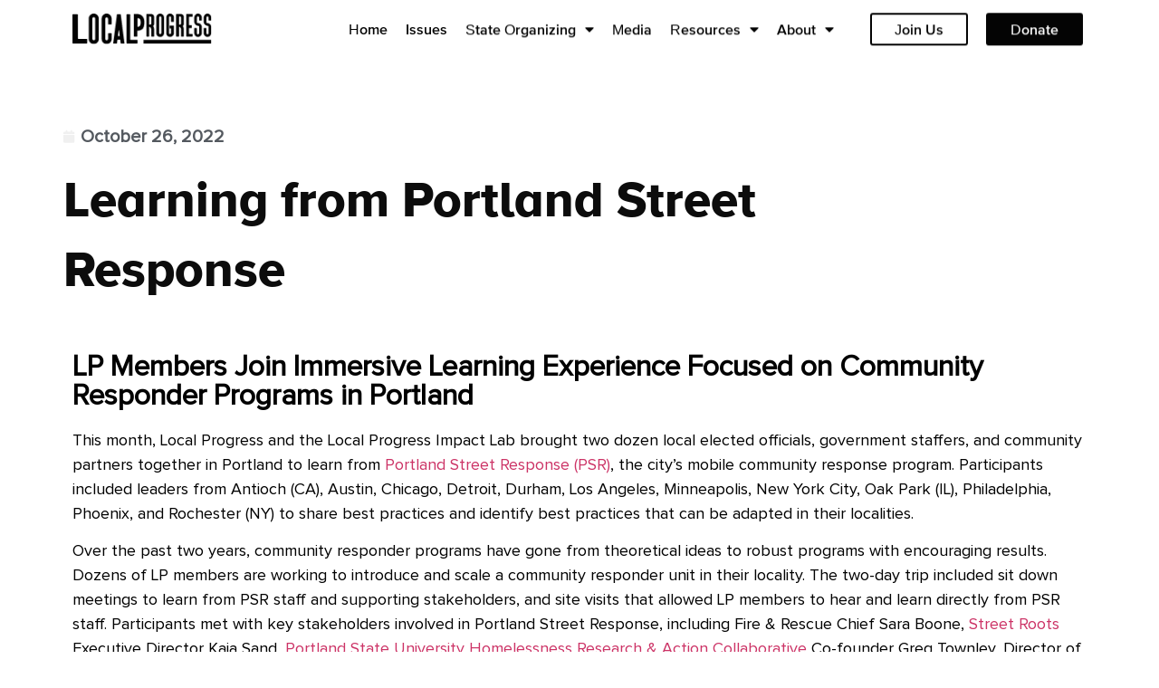

--- FILE ---
content_type: text/html; charset=UTF-8
request_url: https://localprogress.org/2022/10/26/learning-from-portland-street-response/?emci=7c727267-ba5a-ed11-819c-002248258d2f&emdi=5e9b314d-835b-ed11-819c-002248258d2f&ceid=859588
body_size: 23369
content:
<!doctype html>
<html lang="en-US">
<head>
	<meta charset="UTF-8">
	<meta name="viewport" content="width=device-width, initial-scale=1">
	<link rel="profile" href="https://gmpg.org/xfn/11">
	<meta name='robots' content='index, follow, max-image-preview:large, max-snippet:-1, max-video-preview:-1' />

	<!-- This site is optimized with the Yoast SEO plugin v26.6 - https://yoast.com/wordpress/plugins/seo/ -->
	<title>Learning from Portland Street Response - Local Progress</title>
	<link rel="canonical" href="https://localprogress.org/2022/10/26/learning-from-portland-street-response/" />
	<meta property="og:locale" content="en_US" />
	<meta property="og:type" content="article" />
	<meta property="og:title" content="Learning from Portland Street Response - Local Progress" />
	<meta property="og:description" content="We brought two dozen local elected officials, government staffers, and community partners together in Portland to learn from Portland Street Response (PSR), the city’s mobile community response program." />
	<meta property="og:url" content="https://localprogress.org/2022/10/26/learning-from-portland-street-response/" />
	<meta property="og:site_name" content="Local Progress" />
	<meta property="article:published_time" content="2022-10-26T08:00:38+00:00" />
	<meta property="article:modified_time" content="2023-03-21T20:20:03+00:00" />
	<meta property="og:image" content="https://localprogress.org/wp-content/uploads/2022/10/312348008_129688119858089_4458849928706443768_n.jpg" />
	<meta property="og:image:width" content="1600" />
	<meta property="og:image:height" content="1067" />
	<meta property="og:image:type" content="image/jpeg" />
	<meta name="author" content="ttaro" />
	<meta name="twitter:card" content="summary_large_image" />
	<meta name="twitter:label1" content="Written by" />
	<meta name="twitter:data1" content="ttaro" />
	<meta name="twitter:label2" content="Est. reading time" />
	<meta name="twitter:data2" content="7 minutes" />
	<script type="application/ld+json" class="yoast-schema-graph">{"@context":"https://schema.org","@graph":[{"@type":"Article","@id":"https://localprogress.org/2022/10/26/learning-from-portland-street-response/#article","isPartOf":{"@id":"https://localprogress.org/2022/10/26/learning-from-portland-street-response/"},"author":{"name":"ttaro","@id":"https://localprogress.org/#/schema/person/0edf59f5f9f37d27ad0fe6a181dc9f94"},"headline":"Learning from Portland Street Response","datePublished":"2022-10-26T08:00:38+00:00","dateModified":"2023-03-21T20:20:03+00:00","mainEntityOfPage":{"@id":"https://localprogress.org/2022/10/26/learning-from-portland-street-response/"},"wordCount":886,"commentCount":0,"publisher":{"@id":"https://localprogress.org/#organization"},"image":{"@id":"https://localprogress.org/2022/10/26/learning-from-portland-street-response/#primaryimage"},"thumbnailUrl":"https://localprogress.org/wp-content/uploads/2022/10/312348008_129688119858089_4458849928706443768_n.jpg","articleSection":["Blog Post"],"inLanguage":"en-US","potentialAction":[{"@type":"CommentAction","name":"Comment","target":["https://localprogress.org/2022/10/26/learning-from-portland-street-response/#respond"]}]},{"@type":"WebPage","@id":"https://localprogress.org/2022/10/26/learning-from-portland-street-response/","url":"https://localprogress.org/2022/10/26/learning-from-portland-street-response/","name":"Learning from Portland Street Response - Local Progress","isPartOf":{"@id":"https://localprogress.org/#website"},"primaryImageOfPage":{"@id":"https://localprogress.org/2022/10/26/learning-from-portland-street-response/#primaryimage"},"image":{"@id":"https://localprogress.org/2022/10/26/learning-from-portland-street-response/#primaryimage"},"thumbnailUrl":"https://localprogress.org/wp-content/uploads/2022/10/312348008_129688119858089_4458849928706443768_n.jpg","datePublished":"2022-10-26T08:00:38+00:00","dateModified":"2023-03-21T20:20:03+00:00","breadcrumb":{"@id":"https://localprogress.org/2022/10/26/learning-from-portland-street-response/#breadcrumb"},"inLanguage":"en-US","potentialAction":[{"@type":"ReadAction","target":["https://localprogress.org/2022/10/26/learning-from-portland-street-response/"]}]},{"@type":"ImageObject","inLanguage":"en-US","@id":"https://localprogress.org/2022/10/26/learning-from-portland-street-response/#primaryimage","url":"https://localprogress.org/wp-content/uploads/2022/10/312348008_129688119858089_4458849928706443768_n.jpg","contentUrl":"https://localprogress.org/wp-content/uploads/2022/10/312348008_129688119858089_4458849928706443768_n.jpg","width":1600,"height":1067},{"@type":"BreadcrumbList","@id":"https://localprogress.org/2022/10/26/learning-from-portland-street-response/#breadcrumb","itemListElement":[{"@type":"ListItem","position":1,"name":"Home","item":"https://localprogress.org/"},{"@type":"ListItem","position":2,"name":"Media","item":"https://localprogress.org/media/"},{"@type":"ListItem","position":3,"name":"Learning from Portland Street Response"}]},{"@type":"WebSite","@id":"https://localprogress.org/#website","url":"https://localprogress.org/","name":"Local Progress","description":"","publisher":{"@id":"https://localprogress.org/#organization"},"potentialAction":[{"@type":"SearchAction","target":{"@type":"EntryPoint","urlTemplate":"https://localprogress.org/?s={search_term_string}"},"query-input":{"@type":"PropertyValueSpecification","valueRequired":true,"valueName":"search_term_string"}}],"inLanguage":"en-US"},{"@type":"Organization","@id":"https://localprogress.org/#organization","name":"Local Progress","url":"https://localprogress.org/","logo":{"@type":"ImageObject","inLanguage":"en-US","@id":"https://localprogress.org/#/schema/logo/image/","url":"https://localprogress.org/wp-content/uploads/2022/05/logo.png","contentUrl":"https://localprogress.org/wp-content/uploads/2022/05/logo.png","width":175,"height":39,"caption":"Local Progress"},"image":{"@id":"https://localprogress.org/#/schema/logo/image/"}},{"@type":"Person","@id":"https://localprogress.org/#/schema/person/0edf59f5f9f37d27ad0fe6a181dc9f94","name":"ttaro","image":{"@type":"ImageObject","inLanguage":"en-US","@id":"https://localprogress.org/#/schema/person/image/","url":"https://secure.gravatar.com/avatar/3c639823614f918a88043491f86002148de40db7f7ace04729b8dd6046b6f352?s=96&d=mm&r=g","contentUrl":"https://secure.gravatar.com/avatar/3c639823614f918a88043491f86002148de40db7f7ace04729b8dd6046b6f352?s=96&d=mm&r=g","caption":"ttaro"},"url":"https://localprogress.org/author/ttaro/"}]}</script>
	<!-- / Yoast SEO plugin. -->


<link rel='dns-prefetch' href='//localprogress.org' />
<link rel="alternate" type="application/rss+xml" title="Local Progress &raquo; Feed" href="https://localprogress.org/feed/" />
<link rel="alternate" type="application/rss+xml" title="Local Progress &raquo; Comments Feed" href="https://localprogress.org/comments/feed/" />
<link rel="alternate" type="application/rss+xml" title="Local Progress &raquo; Learning from Portland Street Response Comments Feed" href="https://localprogress.org/2022/10/26/learning-from-portland-street-response/feed/" />
<link rel="alternate" title="oEmbed (JSON)" type="application/json+oembed" href="https://localprogress.org/wp-json/oembed/1.0/embed?url=https%3A%2F%2Flocalprogress.org%2F2022%2F10%2F26%2Flearning-from-portland-street-response%2F" />
<link rel="alternate" title="oEmbed (XML)" type="text/xml+oembed" href="https://localprogress.org/wp-json/oembed/1.0/embed?url=https%3A%2F%2Flocalprogress.org%2F2022%2F10%2F26%2Flearning-from-portland-street-response%2F&#038;format=xml" />
<style id='wp-img-auto-sizes-contain-inline-css'>
img:is([sizes=auto i],[sizes^="auto," i]){contain-intrinsic-size:3000px 1500px}
/*# sourceURL=wp-img-auto-sizes-contain-inline-css */
</style>
<style id='wp-emoji-styles-inline-css'>

	img.wp-smiley, img.emoji {
		display: inline !important;
		border: none !important;
		box-shadow: none !important;
		height: 1em !important;
		width: 1em !important;
		margin: 0 0.07em !important;
		vertical-align: -0.1em !important;
		background: none !important;
		padding: 0 !important;
	}
/*# sourceURL=wp-emoji-styles-inline-css */
</style>
<style id='global-styles-inline-css'>
:root{--wp--preset--aspect-ratio--square: 1;--wp--preset--aspect-ratio--4-3: 4/3;--wp--preset--aspect-ratio--3-4: 3/4;--wp--preset--aspect-ratio--3-2: 3/2;--wp--preset--aspect-ratio--2-3: 2/3;--wp--preset--aspect-ratio--16-9: 16/9;--wp--preset--aspect-ratio--9-16: 9/16;--wp--preset--color--black: #000000;--wp--preset--color--cyan-bluish-gray: #abb8c3;--wp--preset--color--white: #ffffff;--wp--preset--color--pale-pink: #f78da7;--wp--preset--color--vivid-red: #cf2e2e;--wp--preset--color--luminous-vivid-orange: #ff6900;--wp--preset--color--luminous-vivid-amber: #fcb900;--wp--preset--color--light-green-cyan: #7bdcb5;--wp--preset--color--vivid-green-cyan: #00d084;--wp--preset--color--pale-cyan-blue: #8ed1fc;--wp--preset--color--vivid-cyan-blue: #0693e3;--wp--preset--color--vivid-purple: #9b51e0;--wp--preset--gradient--vivid-cyan-blue-to-vivid-purple: linear-gradient(135deg,rgb(6,147,227) 0%,rgb(155,81,224) 100%);--wp--preset--gradient--light-green-cyan-to-vivid-green-cyan: linear-gradient(135deg,rgb(122,220,180) 0%,rgb(0,208,130) 100%);--wp--preset--gradient--luminous-vivid-amber-to-luminous-vivid-orange: linear-gradient(135deg,rgb(252,185,0) 0%,rgb(255,105,0) 100%);--wp--preset--gradient--luminous-vivid-orange-to-vivid-red: linear-gradient(135deg,rgb(255,105,0) 0%,rgb(207,46,46) 100%);--wp--preset--gradient--very-light-gray-to-cyan-bluish-gray: linear-gradient(135deg,rgb(238,238,238) 0%,rgb(169,184,195) 100%);--wp--preset--gradient--cool-to-warm-spectrum: linear-gradient(135deg,rgb(74,234,220) 0%,rgb(151,120,209) 20%,rgb(207,42,186) 40%,rgb(238,44,130) 60%,rgb(251,105,98) 80%,rgb(254,248,76) 100%);--wp--preset--gradient--blush-light-purple: linear-gradient(135deg,rgb(255,206,236) 0%,rgb(152,150,240) 100%);--wp--preset--gradient--blush-bordeaux: linear-gradient(135deg,rgb(254,205,165) 0%,rgb(254,45,45) 50%,rgb(107,0,62) 100%);--wp--preset--gradient--luminous-dusk: linear-gradient(135deg,rgb(255,203,112) 0%,rgb(199,81,192) 50%,rgb(65,88,208) 100%);--wp--preset--gradient--pale-ocean: linear-gradient(135deg,rgb(255,245,203) 0%,rgb(182,227,212) 50%,rgb(51,167,181) 100%);--wp--preset--gradient--electric-grass: linear-gradient(135deg,rgb(202,248,128) 0%,rgb(113,206,126) 100%);--wp--preset--gradient--midnight: linear-gradient(135deg,rgb(2,3,129) 0%,rgb(40,116,252) 100%);--wp--preset--font-size--small: 13px;--wp--preset--font-size--medium: 20px;--wp--preset--font-size--large: 36px;--wp--preset--font-size--x-large: 42px;--wp--preset--spacing--20: 0.44rem;--wp--preset--spacing--30: 0.67rem;--wp--preset--spacing--40: 1rem;--wp--preset--spacing--50: 1.5rem;--wp--preset--spacing--60: 2.25rem;--wp--preset--spacing--70: 3.38rem;--wp--preset--spacing--80: 5.06rem;--wp--preset--shadow--natural: 6px 6px 9px rgba(0, 0, 0, 0.2);--wp--preset--shadow--deep: 12px 12px 50px rgba(0, 0, 0, 0.4);--wp--preset--shadow--sharp: 6px 6px 0px rgba(0, 0, 0, 0.2);--wp--preset--shadow--outlined: 6px 6px 0px -3px rgb(255, 255, 255), 6px 6px rgb(0, 0, 0);--wp--preset--shadow--crisp: 6px 6px 0px rgb(0, 0, 0);}:root { --wp--style--global--content-size: 800px;--wp--style--global--wide-size: 1200px; }:where(body) { margin: 0; }.wp-site-blocks > .alignleft { float: left; margin-right: 2em; }.wp-site-blocks > .alignright { float: right; margin-left: 2em; }.wp-site-blocks > .aligncenter { justify-content: center; margin-left: auto; margin-right: auto; }:where(.wp-site-blocks) > * { margin-block-start: 24px; margin-block-end: 0; }:where(.wp-site-blocks) > :first-child { margin-block-start: 0; }:where(.wp-site-blocks) > :last-child { margin-block-end: 0; }:root { --wp--style--block-gap: 24px; }:root :where(.is-layout-flow) > :first-child{margin-block-start: 0;}:root :where(.is-layout-flow) > :last-child{margin-block-end: 0;}:root :where(.is-layout-flow) > *{margin-block-start: 24px;margin-block-end: 0;}:root :where(.is-layout-constrained) > :first-child{margin-block-start: 0;}:root :where(.is-layout-constrained) > :last-child{margin-block-end: 0;}:root :where(.is-layout-constrained) > *{margin-block-start: 24px;margin-block-end: 0;}:root :where(.is-layout-flex){gap: 24px;}:root :where(.is-layout-grid){gap: 24px;}.is-layout-flow > .alignleft{float: left;margin-inline-start: 0;margin-inline-end: 2em;}.is-layout-flow > .alignright{float: right;margin-inline-start: 2em;margin-inline-end: 0;}.is-layout-flow > .aligncenter{margin-left: auto !important;margin-right: auto !important;}.is-layout-constrained > .alignleft{float: left;margin-inline-start: 0;margin-inline-end: 2em;}.is-layout-constrained > .alignright{float: right;margin-inline-start: 2em;margin-inline-end: 0;}.is-layout-constrained > .aligncenter{margin-left: auto !important;margin-right: auto !important;}.is-layout-constrained > :where(:not(.alignleft):not(.alignright):not(.alignfull)){max-width: var(--wp--style--global--content-size);margin-left: auto !important;margin-right: auto !important;}.is-layout-constrained > .alignwide{max-width: var(--wp--style--global--wide-size);}body .is-layout-flex{display: flex;}.is-layout-flex{flex-wrap: wrap;align-items: center;}.is-layout-flex > :is(*, div){margin: 0;}body .is-layout-grid{display: grid;}.is-layout-grid > :is(*, div){margin: 0;}body{padding-top: 0px;padding-right: 0px;padding-bottom: 0px;padding-left: 0px;}a:where(:not(.wp-element-button)){text-decoration: underline;}:root :where(.wp-element-button, .wp-block-button__link){background-color: #32373c;border-width: 0;color: #fff;font-family: inherit;font-size: inherit;font-style: inherit;font-weight: inherit;letter-spacing: inherit;line-height: inherit;padding-top: calc(0.667em + 2px);padding-right: calc(1.333em + 2px);padding-bottom: calc(0.667em + 2px);padding-left: calc(1.333em + 2px);text-decoration: none;text-transform: inherit;}.has-black-color{color: var(--wp--preset--color--black) !important;}.has-cyan-bluish-gray-color{color: var(--wp--preset--color--cyan-bluish-gray) !important;}.has-white-color{color: var(--wp--preset--color--white) !important;}.has-pale-pink-color{color: var(--wp--preset--color--pale-pink) !important;}.has-vivid-red-color{color: var(--wp--preset--color--vivid-red) !important;}.has-luminous-vivid-orange-color{color: var(--wp--preset--color--luminous-vivid-orange) !important;}.has-luminous-vivid-amber-color{color: var(--wp--preset--color--luminous-vivid-amber) !important;}.has-light-green-cyan-color{color: var(--wp--preset--color--light-green-cyan) !important;}.has-vivid-green-cyan-color{color: var(--wp--preset--color--vivid-green-cyan) !important;}.has-pale-cyan-blue-color{color: var(--wp--preset--color--pale-cyan-blue) !important;}.has-vivid-cyan-blue-color{color: var(--wp--preset--color--vivid-cyan-blue) !important;}.has-vivid-purple-color{color: var(--wp--preset--color--vivid-purple) !important;}.has-black-background-color{background-color: var(--wp--preset--color--black) !important;}.has-cyan-bluish-gray-background-color{background-color: var(--wp--preset--color--cyan-bluish-gray) !important;}.has-white-background-color{background-color: var(--wp--preset--color--white) !important;}.has-pale-pink-background-color{background-color: var(--wp--preset--color--pale-pink) !important;}.has-vivid-red-background-color{background-color: var(--wp--preset--color--vivid-red) !important;}.has-luminous-vivid-orange-background-color{background-color: var(--wp--preset--color--luminous-vivid-orange) !important;}.has-luminous-vivid-amber-background-color{background-color: var(--wp--preset--color--luminous-vivid-amber) !important;}.has-light-green-cyan-background-color{background-color: var(--wp--preset--color--light-green-cyan) !important;}.has-vivid-green-cyan-background-color{background-color: var(--wp--preset--color--vivid-green-cyan) !important;}.has-pale-cyan-blue-background-color{background-color: var(--wp--preset--color--pale-cyan-blue) !important;}.has-vivid-cyan-blue-background-color{background-color: var(--wp--preset--color--vivid-cyan-blue) !important;}.has-vivid-purple-background-color{background-color: var(--wp--preset--color--vivid-purple) !important;}.has-black-border-color{border-color: var(--wp--preset--color--black) !important;}.has-cyan-bluish-gray-border-color{border-color: var(--wp--preset--color--cyan-bluish-gray) !important;}.has-white-border-color{border-color: var(--wp--preset--color--white) !important;}.has-pale-pink-border-color{border-color: var(--wp--preset--color--pale-pink) !important;}.has-vivid-red-border-color{border-color: var(--wp--preset--color--vivid-red) !important;}.has-luminous-vivid-orange-border-color{border-color: var(--wp--preset--color--luminous-vivid-orange) !important;}.has-luminous-vivid-amber-border-color{border-color: var(--wp--preset--color--luminous-vivid-amber) !important;}.has-light-green-cyan-border-color{border-color: var(--wp--preset--color--light-green-cyan) !important;}.has-vivid-green-cyan-border-color{border-color: var(--wp--preset--color--vivid-green-cyan) !important;}.has-pale-cyan-blue-border-color{border-color: var(--wp--preset--color--pale-cyan-blue) !important;}.has-vivid-cyan-blue-border-color{border-color: var(--wp--preset--color--vivid-cyan-blue) !important;}.has-vivid-purple-border-color{border-color: var(--wp--preset--color--vivid-purple) !important;}.has-vivid-cyan-blue-to-vivid-purple-gradient-background{background: var(--wp--preset--gradient--vivid-cyan-blue-to-vivid-purple) !important;}.has-light-green-cyan-to-vivid-green-cyan-gradient-background{background: var(--wp--preset--gradient--light-green-cyan-to-vivid-green-cyan) !important;}.has-luminous-vivid-amber-to-luminous-vivid-orange-gradient-background{background: var(--wp--preset--gradient--luminous-vivid-amber-to-luminous-vivid-orange) !important;}.has-luminous-vivid-orange-to-vivid-red-gradient-background{background: var(--wp--preset--gradient--luminous-vivid-orange-to-vivid-red) !important;}.has-very-light-gray-to-cyan-bluish-gray-gradient-background{background: var(--wp--preset--gradient--very-light-gray-to-cyan-bluish-gray) !important;}.has-cool-to-warm-spectrum-gradient-background{background: var(--wp--preset--gradient--cool-to-warm-spectrum) !important;}.has-blush-light-purple-gradient-background{background: var(--wp--preset--gradient--blush-light-purple) !important;}.has-blush-bordeaux-gradient-background{background: var(--wp--preset--gradient--blush-bordeaux) !important;}.has-luminous-dusk-gradient-background{background: var(--wp--preset--gradient--luminous-dusk) !important;}.has-pale-ocean-gradient-background{background: var(--wp--preset--gradient--pale-ocean) !important;}.has-electric-grass-gradient-background{background: var(--wp--preset--gradient--electric-grass) !important;}.has-midnight-gradient-background{background: var(--wp--preset--gradient--midnight) !important;}.has-small-font-size{font-size: var(--wp--preset--font-size--small) !important;}.has-medium-font-size{font-size: var(--wp--preset--font-size--medium) !important;}.has-large-font-size{font-size: var(--wp--preset--font-size--large) !important;}.has-x-large-font-size{font-size: var(--wp--preset--font-size--x-large) !important;}
:root :where(.wp-block-pullquote){font-size: 1.5em;line-height: 1.6;}
/*# sourceURL=global-styles-inline-css */
</style>
<link rel='stylesheet' id='ctf_styles-css' href='https://localprogress.org/wp-content/plugins/custom-twitter-feeds/css/ctf-styles.min.css?ver=2.3.1' media='all' />
<link rel='stylesheet' id='eae-css-css' href='https://localprogress.org/wp-content/plugins/addon-elements-for-elementor-page-builder/assets/css/eae.min.css?ver=1.14.4' media='all' />
<link rel='stylesheet' id='eae-peel-css-css' href='https://localprogress.org/wp-content/plugins/addon-elements-for-elementor-page-builder/assets/lib/peel/peel.css?ver=1.14.4' media='all' />
<link rel='stylesheet' id='font-awesome-4-shim-css' href='https://localprogress.org/wp-content/plugins/elementor/assets/lib/font-awesome/css/v4-shims.min.css?ver=1.0' media='all' />
<link rel='stylesheet' id='font-awesome-5-all-css' href='https://localprogress.org/wp-content/plugins/elementor/assets/lib/font-awesome/css/all.min.css?ver=1.0' media='all' />
<link rel='stylesheet' id='vegas-css-css' href='https://localprogress.org/wp-content/plugins/addon-elements-for-elementor-page-builder/assets/lib/vegas/vegas.min.css?ver=2.4.0' media='all' />
<link rel='stylesheet' id='search-filter-plugin-styles-css' href='https://localprogress.org/wp-content/plugins/search-filter-pro/public/assets/css/search-filter.min.css?ver=2.5.14' media='all' />
<link rel='stylesheet' id='hello-elementor-css' href='https://localprogress.org/wp-content/themes/hello-elementor/assets/css/reset.css?ver=3.4.5' media='all' />
<link rel='stylesheet' id='hello-elementor-theme-style-css' href='https://localprogress.org/wp-content/themes/hello-elementor/assets/css/theme.css?ver=3.4.5' media='all' />
<link rel='stylesheet' id='hello-elementor-header-footer-css' href='https://localprogress.org/wp-content/themes/hello-elementor/assets/css/header-footer.css?ver=3.4.5' media='all' />
<link rel='stylesheet' id='elementor-frontend-css' href='https://localprogress.org/wp-content/uploads/elementor/css/custom-frontend.min.css?ver=1744076186' media='all' />
<link rel='stylesheet' id='elementor-post-6-css' href='https://localprogress.org/wp-content/uploads/elementor/css/post-6.css?ver=1744076188' media='all' />
<link rel='stylesheet' id='widget-image-css' href='https://localprogress.org/wp-content/plugins/elementor/assets/css/widget-image.min.css?ver=3.34.0' media='all' />
<link rel='stylesheet' id='widget-nav-menu-css' href='https://localprogress.org/wp-content/uploads/elementor/css/custom-pro-widget-nav-menu.min.css?ver=1744076187' media='all' />
<link rel='stylesheet' id='e-sticky-css' href='https://localprogress.org/wp-content/plugins/elementor-pro/assets/css/modules/sticky.min.css?ver=3.34.0' media='all' />
<link rel='stylesheet' id='e-animation-fadeInDown-css' href='https://localprogress.org/wp-content/plugins/elementor/assets/lib/animations/styles/fadeInDown.min.css?ver=3.34.0' media='all' />
<link rel='stylesheet' id='widget-text-editor-css' href='https://localprogress.org/wp-content/plugins/elementor/assets/css/widget-text-editor.min.css?ver=3.34.0' media='all' />
<link rel='stylesheet' id='widget-icon-list-css' href='https://localprogress.org/wp-content/uploads/elementor/css/custom-widget-icon-list.min.css?ver=1744076187' media='all' />
<link rel='stylesheet' id='widget-social-icons-css' href='https://localprogress.org/wp-content/plugins/elementor/assets/css/widget-social-icons.min.css?ver=3.34.0' media='all' />
<link rel='stylesheet' id='e-apple-webkit-css' href='https://localprogress.org/wp-content/uploads/elementor/css/custom-apple-webkit.min.css?ver=1744076186' media='all' />
<link rel='stylesheet' id='widget-heading-css' href='https://localprogress.org/wp-content/plugins/elementor/assets/css/widget-heading.min.css?ver=3.34.0' media='all' />
<link rel='stylesheet' id='widget-post-info-css' href='https://localprogress.org/wp-content/plugins/elementor-pro/assets/css/widget-post-info.min.css?ver=3.34.0' media='all' />
<link rel='stylesheet' id='elementor-icons-shared-0-css' href='https://localprogress.org/wp-content/plugins/elementor/assets/lib/font-awesome/css/fontawesome.min.css?ver=5.15.3' media='all' />
<link rel='stylesheet' id='elementor-icons-fa-regular-css' href='https://localprogress.org/wp-content/plugins/elementor/assets/lib/font-awesome/css/regular.min.css?ver=5.15.3' media='all' />
<link rel='stylesheet' id='elementor-icons-fa-solid-css' href='https://localprogress.org/wp-content/plugins/elementor/assets/lib/font-awesome/css/solid.min.css?ver=5.15.3' media='all' />
<link rel='stylesheet' id='widget-share-buttons-css' href='https://localprogress.org/wp-content/plugins/elementor-pro/assets/css/widget-share-buttons.min.css?ver=3.34.0' media='all' />
<link rel='stylesheet' id='elementor-icons-fa-brands-css' href='https://localprogress.org/wp-content/plugins/elementor/assets/lib/font-awesome/css/brands.min.css?ver=5.15.3' media='all' />
<link rel='stylesheet' id='elementor-icons-css' href='https://localprogress.org/wp-content/plugins/elementor/assets/lib/eicons/css/elementor-icons.min.css?ver=5.45.0' media='all' />
<link rel='stylesheet' id='widget-image-gallery-css' href='https://localprogress.org/wp-content/uploads/elementor/css/custom-widget-image-gallery.min.css?ver=1744076187' media='all' />
<link rel='stylesheet' id='widget-blockquote-css' href='https://localprogress.org/wp-content/plugins/elementor-pro/assets/css/widget-blockquote.min.css?ver=3.34.0' media='all' />
<link rel='stylesheet' id='elementor-post-6125-css' href='https://localprogress.org/wp-content/uploads/elementor/css/post-6125.css?ver=1744135393' media='all' />
<link rel='stylesheet' id='elementor-post-28-css' href='https://localprogress.org/wp-content/uploads/elementor/css/post-28.css?ver=1744076189' media='all' />
<link rel='stylesheet' id='elementor-post-291-css' href='https://localprogress.org/wp-content/uploads/elementor/css/post-291.css?ver=1744076189' media='all' />
<link rel='stylesheet' id='elementor-post-1164-css' href='https://localprogress.org/wp-content/uploads/elementor/css/post-1164.css?ver=1744077181' media='all' />
<link rel='stylesheet' id='hello-elementor-child-style-css' href='https://localprogress.org/wp-content/themes/hello-theme-child-master/style.css?ver=1.0.0' media='all' />
<link rel='stylesheet' id='eael-general-css' href='https://localprogress.org/wp-content/plugins/essential-addons-for-elementor-lite/assets/front-end/css/view/general.min.css?ver=6.5.5' media='all' />
<link rel='stylesheet' id='ecs-styles-css' href='https://localprogress.org/wp-content/plugins/ele-custom-skin/assets/css/ecs-style.css?ver=3.1.9' media='all' />
<link rel='stylesheet' id='elementor-post-301-css' href='https://localprogress.org/wp-content/uploads/elementor/css/post-301.css?ver=1659678865' media='all' />
<link rel='stylesheet' id='elementor-post-311-css' href='https://localprogress.org/wp-content/uploads/elementor/css/post-311.css?ver=1659988325' media='all' />
<link rel='stylesheet' id='elementor-post-771-css' href='https://localprogress.org/wp-content/uploads/elementor/css/post-771.css?ver=1659047673' media='all' />
<link rel='stylesheet' id='elementor-post-833-css' href='https://localprogress.org/wp-content/uploads/elementor/css/post-833.css?ver=1659984635' media='all' />
<link rel='stylesheet' id='elementor-post-1226-css' href='https://localprogress.org/wp-content/uploads/elementor/css/post-1226.css?ver=1686949606' media='all' />
<link rel='stylesheet' id='elementor-post-1309-css' href='https://localprogress.org/wp-content/uploads/elementor/css/post-1309.css?ver=1660108835' media='all' />
<link rel='stylesheet' id='elementor-post-1342-css' href='https://localprogress.org/wp-content/uploads/elementor/css/post-1342.css?ver=1658950320' media='all' />
<link rel='stylesheet' id='elementor-post-2220-css' href='https://localprogress.org/wp-content/uploads/elementor/css/post-2220.css?ver=1720046418' media='all' />
<link rel='stylesheet' id='elementor-gf-local-roboto-css' href='https://live-local-progress.pantheonsite.io/wp-content/uploads/elementor/google-fonts/css/roboto.css?ver=1744152994' media='all' />
<link rel='stylesheet' id='elementor-gf-local-rubik-css' href='https://localprogress.org/wp-content/uploads/elementor/google-fonts/css/rubik.css?ver=1744153184' media='all' />
<script src="https://localprogress.org/wp-includes/js/jquery/jquery.min.js?ver=3.7.1" id="jquery-core-js"></script>
<script src="https://localprogress.org/wp-includes/js/jquery/jquery-migrate.min.js?ver=3.4.1" id="jquery-migrate-js"></script>
<script id="search-filter-elementor-js-extra">
var SFE_DATA = {"ajax_url":"https://localprogress.org/wp-admin/admin-ajax.php","home_url":"https://localprogress.org/"};
//# sourceURL=search-filter-elementor-js-extra
</script>
<script src="https://localprogress.org/wp-content/plugins/search-filter-elementor/assets/v2/js/search-filter-elementor.js?ver=1.4.1" id="search-filter-elementor-js"></script>
<script src="https://localprogress.org/wp-content/plugins/addon-elements-for-elementor-page-builder/assets/js/iconHelper.js?ver=1.0" id="eae-iconHelper-js"></script>
<script id="search-filter-plugin-build-js-extra">
var SF_LDATA = {"ajax_url":"https://localprogress.org/wp-admin/admin-ajax.php","home_url":"https://localprogress.org/","extensions":["search-filter-elementor"]};
//# sourceURL=search-filter-plugin-build-js-extra
</script>
<script src="https://localprogress.org/wp-content/plugins/search-filter-pro/public/assets/js/search-filter-build.min.js?ver=2.5.14" id="search-filter-plugin-build-js"></script>
<script src="https://localprogress.org/wp-content/plugins/search-filter-pro/public/assets/js/chosen.jquery.min.js?ver=2.5.14" id="search-filter-plugin-chosen-js"></script>
<script id="ecs_ajax_load-js-extra">
var ecs_ajax_params = {"ajaxurl":"https://localprogress.org/wp-admin/admin-ajax.php","posts":"{\"page\":0,\"year\":2022,\"monthnum\":10,\"day\":26,\"name\":\"learning-from-portland-street-response\",\"error\":\"\",\"m\":\"\",\"p\":0,\"post_parent\":\"\",\"subpost\":\"\",\"subpost_id\":\"\",\"attachment\":\"\",\"attachment_id\":0,\"pagename\":\"\",\"page_id\":0,\"second\":\"\",\"minute\":\"\",\"hour\":\"\",\"w\":0,\"category_name\":\"\",\"tag\":\"\",\"cat\":\"\",\"tag_id\":\"\",\"author\":\"\",\"author_name\":\"\",\"feed\":\"\",\"tb\":\"\",\"paged\":0,\"meta_key\":\"\",\"meta_value\":\"\",\"preview\":\"\",\"s\":\"\",\"sentence\":\"\",\"title\":\"\",\"fields\":\"all\",\"menu_order\":\"\",\"embed\":\"\",\"category__in\":[],\"category__not_in\":[],\"category__and\":[],\"post__in\":[],\"post__not_in\":[],\"post_name__in\":[],\"tag__in\":[],\"tag__not_in\":[],\"tag__and\":[],\"tag_slug__in\":[],\"tag_slug__and\":[],\"post_parent__in\":[],\"post_parent__not_in\":[],\"author__in\":[],\"author__not_in\":[],\"search_columns\":[],\"post_type\":[\"post\",\"page\",\"e-landing-page\"],\"ignore_sticky_posts\":false,\"suppress_filters\":false,\"cache_results\":true,\"update_post_term_cache\":true,\"update_menu_item_cache\":false,\"lazy_load_term_meta\":true,\"update_post_meta_cache\":true,\"posts_per_page\":10,\"nopaging\":false,\"comments_per_page\":\"50\",\"no_found_rows\":false,\"order\":\"DESC\"}"};
//# sourceURL=ecs_ajax_load-js-extra
</script>
<script src="https://localprogress.org/wp-content/plugins/ele-custom-skin/assets/js/ecs_ajax_pagination.js?ver=3.1.9" id="ecs_ajax_load-js"></script>
<script src="https://localprogress.org/wp-content/plugins/ele-custom-skin/assets/js/ecs.js?ver=3.1.9" id="ecs-script-js"></script>
<link rel="https://api.w.org/" href="https://localprogress.org/wp-json/" /><link rel="alternate" title="JSON" type="application/json" href="https://localprogress.org/wp-json/wp/v2/posts/6125" /><link rel="EditURI" type="application/rsd+xml" title="RSD" href="https://localprogress.org/xmlrpc.php?rsd" />
<meta name="generator" content="WordPress 6.9" />
<link rel='shortlink' href='https://localprogress.org/?p=6125' />
<meta name="description" content="We brought two dozen local elected officials, government staffers, and community partners together in Portland to learn from Portland Street Response (PSR), the city’s mobile community response program.">
<meta name="generator" content="Elementor 3.34.0; features: additional_custom_breakpoints; settings: css_print_method-external, google_font-enabled, font_display-auto">
<!-- Google tag (gtag.js) -->
<script async src="https://www.googletagmanager.com/gtag/js?id=G-K5X0BDYFNH"></script>
<script>
  window.dataLayer = window.dataLayer || [];
  function gtag(){dataLayer.push(arguments);}
  gtag('js', new Date());

  gtag('config', 'G-K5X0BDYFNH');
</script>
			<style>
				.e-con.e-parent:nth-of-type(n+4):not(.e-lazyloaded):not(.e-no-lazyload),
				.e-con.e-parent:nth-of-type(n+4):not(.e-lazyloaded):not(.e-no-lazyload) * {
					background-image: none !important;
				}
				@media screen and (max-height: 1024px) {
					.e-con.e-parent:nth-of-type(n+3):not(.e-lazyloaded):not(.e-no-lazyload),
					.e-con.e-parent:nth-of-type(n+3):not(.e-lazyloaded):not(.e-no-lazyload) * {
						background-image: none !important;
					}
				}
				@media screen and (max-height: 640px) {
					.e-con.e-parent:nth-of-type(n+2):not(.e-lazyloaded):not(.e-no-lazyload),
					.e-con.e-parent:nth-of-type(n+2):not(.e-lazyloaded):not(.e-no-lazyload) * {
						background-image: none !important;
					}
				}
			</style>
			<link rel="icon" href="https://localprogress.org/wp-content/uploads/2022/08/favicon-transparent.png" sizes="32x32" />
<link rel="icon" href="https://localprogress.org/wp-content/uploads/2022/08/favicon-transparent.png" sizes="192x192" />
<link rel="apple-touch-icon" href="https://localprogress.org/wp-content/uploads/2022/08/favicon-transparent.png" />
<meta name="msapplication-TileImage" content="https://localprogress.org/wp-content/uploads/2022/08/favicon-transparent.png" />
</head>
<body class="wp-singular post-template-default single single-post postid-6125 single-format-standard wp-custom-logo wp-embed-responsive wp-theme-hello-elementor wp-child-theme-hello-theme-child-master hello-elementor-default elementor-default elementor-kit-6 elementor-page elementor-page-6125 elementor-page-1164">


<a class="skip-link screen-reader-text" href="#content">Skip to content</a>

		<header data-elementor-type="header" data-elementor-id="28" class="elementor elementor-28 elementor-location-header" data-elementor-post-type="elementor_library">
					<section class="has_eae_slider elementor-section elementor-top-section elementor-element elementor-element-1fc9518 elementor-section-content-middle animated-slow elementor-section-boxed elementor-section-height-default elementor-section-height-default elementor-invisible" data-eae-slider="2995" data-id="1fc9518" data-element_type="section" data-settings="{&quot;sticky&quot;:&quot;top&quot;,&quot;sticky_effects_offset&quot;:100,&quot;animation&quot;:&quot;fadeInDown&quot;,&quot;background_background&quot;:&quot;classic&quot;,&quot;sticky_on&quot;:[&quot;widescreen&quot;,&quot;desktop&quot;,&quot;laptop&quot;,&quot;tablet_extra&quot;,&quot;tablet&quot;,&quot;mobile_extra&quot;,&quot;mobile&quot;],&quot;sticky_offset&quot;:0,&quot;sticky_anchor_link_offset&quot;:0}">
						<div class="elementor-container elementor-column-gap-default">
					<div class="has_eae_slider elementor-column elementor-col-33 elementor-top-column elementor-element elementor-element-20f73ca" data-eae-slider="41519" data-id="20f73ca" data-element_type="column">
			<div class="elementor-widget-wrap elementor-element-populated">
						<div class="elementor-element elementor-element-d25a952 elementor-widget elementor-widget-theme-site-logo elementor-widget-image" data-id="d25a952" data-element_type="widget" data-widget_type="theme-site-logo.default">
				<div class="elementor-widget-container">
											<a href="https://localprogress.org">
			<img loading="lazy" width="175" height="39" src="https://localprogress.org/wp-content/uploads/2022/05/logo.png" class="attachment-full size-full wp-image-8" alt="" />				</a>
											</div>
				</div>
					</div>
		</div>
				<div class="has_eae_slider elementor-column elementor-col-66 elementor-top-column elementor-element elementor-element-749fae9" data-eae-slider="72294" data-id="749fae9" data-element_type="column">
			<div class="elementor-widget-wrap elementor-element-populated">
						<div class="elementor-element elementor-element-2689034 elementor-nav-menu__align-end elementor-widget__width-auto elementor-nav-menu--stretch elementor-nav-menu--dropdown-tablet elementor-nav-menu__text-align-aside elementor-nav-menu--toggle elementor-nav-menu--burger elementor-widget elementor-widget-nav-menu" data-id="2689034" data-element_type="widget" data-settings="{&quot;full_width&quot;:&quot;stretch&quot;,&quot;layout&quot;:&quot;horizontal&quot;,&quot;submenu_icon&quot;:{&quot;value&quot;:&quot;&lt;i class=\&quot;fas fa-caret-down\&quot; aria-hidden=\&quot;true\&quot;&gt;&lt;\/i&gt;&quot;,&quot;library&quot;:&quot;fa-solid&quot;},&quot;toggle&quot;:&quot;burger&quot;}" data-widget_type="nav-menu.default">
				<div class="elementor-widget-container">
								<nav aria-label="Menu" class="elementor-nav-menu--main elementor-nav-menu__container elementor-nav-menu--layout-horizontal e--pointer-underline e--animation-fade">
				<ul id="menu-1-2689034" class="elementor-nav-menu"><li class="menu-item menu-item-type-post_type menu-item-object-page menu-item-home menu-item-44"><a href="https://localprogress.org/" class="elementor-item">Home</a></li>
<li class="menu-item menu-item-type-post_type menu-item-object-page menu-item-43"><a href="https://localprogress.org/issues/" class="elementor-item">Issues</a></li>
<li class="menu-item menu-item-type-post_type menu-item-object-page menu-item-has-children menu-item-42"><a href="https://localprogress.org/state-organizing/" class="elementor-item">State Organizing</a>
<ul class="sub-menu elementor-nav-menu--dropdown">
	<li class="menu-item menu-item-type-post_type menu-item-object-state-organizing menu-item-10434"><a href="https://localprogress.org/state-organizing/california/" class="elementor-sub-item">California</a></li>
	<li class="menu-item menu-item-type-post_type menu-item-object-state-organizing menu-item-10432"><a href="https://localprogress.org/state-organizing/colorado/" class="elementor-sub-item">Colorado</a></li>
	<li class="menu-item menu-item-type-post_type menu-item-object-state-organizing menu-item-10436"><a href="https://localprogress.org/state-organizing/florida/" class="elementor-sub-item">Florida</a></li>
	<li class="menu-item menu-item-type-post_type menu-item-object-state-organizing menu-item-14213"><a href="https://localprogress.org/state-organizing/michigan/" class="elementor-sub-item">Michigan</a></li>
	<li class="menu-item menu-item-type-post_type menu-item-object-state-organizing menu-item-10437"><a href="https://localprogress.org/state-organizing/minnesota/" class="elementor-sub-item">Minnesota</a></li>
	<li class="menu-item menu-item-type-post_type menu-item-object-state-organizing menu-item-10439"><a href="https://localprogress.org/state-organizing/new-york/" class="elementor-sub-item">New York</a></li>
	<li class="menu-item menu-item-type-post_type menu-item-object-state-organizing menu-item-10435"><a href="https://localprogress.org/state-organizing/north-carolina/" class="elementor-sub-item">North Carolina</a></li>
	<li class="menu-item menu-item-type-post_type menu-item-object-state-organizing menu-item-10433"><a href="https://localprogress.org/state-organizing/pennsylvania/" class="elementor-sub-item">Pennsylvania</a></li>
	<li class="menu-item menu-item-type-post_type menu-item-object-state-organizing menu-item-10438"><a href="https://localprogress.org/state-organizing/texas/" class="elementor-sub-item">Texas</a></li>
</ul>
</li>
<li class="menu-item menu-item-type-post_type menu-item-object-page current_page_parent menu-item-41"><a href="https://localprogress.org/media/" class="elementor-item">Media</a></li>
<li class="menu-item menu-item-type-post_type menu-item-object-page menu-item-has-children menu-item-40"><a href="https://localprogress.org/resources/" class="elementor-item">Resources</a>
<ul class="sub-menu elementor-nav-menu--dropdown">
	<li class="menu-item menu-item-type-post_type menu-item-object-page menu-item-7274"><a href="https://localprogress.org/resources/" class="elementor-sub-item">Library</a></li>
	<li class="menu-item menu-item-type-post_type menu-item-object-page menu-item-7269"><a href="https://localprogress.org/trainings-webinars/" class="elementor-sub-item">Trainings &#038; Webinars</a></li>
	<li class="menu-item menu-item-type-post_type menu-item-object-page menu-item-8989"><a href="https://localprogress.org/help-desk/" class="elementor-sub-item">Help Desk</a></li>
	<li class="menu-item menu-item-type-post_type menu-item-object-page menu-item-9463"><a href="https://localprogress.org/about/progressive-governance-academy/" class="elementor-sub-item">Progressive Governance Academy</a></li>
</ul>
</li>
<li class="menu-item menu-item-type-post_type menu-item-object-page menu-item-has-children menu-item-39"><a href="https://localprogress.org/about/" class="elementor-item">About</a>
<ul class="sub-menu elementor-nav-menu--dropdown">
	<li class="menu-item menu-item-type-custom menu-item-object-custom menu-item-9428"><a href="https://localprogress.org/about" class="elementor-sub-item">About Us</a></li>
	<li class="menu-item menu-item-type-custom menu-item-object-custom menu-item-has-children menu-item-9433"><a href="https://localprogress.org/about/#network" class="elementor-sub-item elementor-item-anchor">Our Network</a>
	<ul class="sub-menu elementor-nav-menu--dropdown">
		<li class="menu-item menu-item-type-post_type menu-item-object-page menu-item-9435"><a href="https://localprogress.org/about/caucuses/" class="elementor-sub-item">Our Caucuses</a></li>
		<li class="menu-item menu-item-type-post_type menu-item-object-page menu-item-9436"><a href="https://localprogress.org/about/steering-committees/" class="elementor-sub-item">Our Steering Committees</a></li>
	</ul>
</li>
	<li class="menu-item menu-item-type-custom menu-item-object-custom menu-item-9429"><a href="https://localprogress.org/about/#staff" class="elementor-sub-item elementor-item-anchor">Our Staff</a></li>
	<li class="menu-item menu-item-type-custom menu-item-object-custom menu-item-9430"><a href="https://localprogress.org/about/#board" class="elementor-sub-item elementor-item-anchor">Our Board</a></li>
</ul>
</li>
</ul>			</nav>
					<div class="elementor-menu-toggle" role="button" tabindex="0" aria-label="Menu Toggle" aria-expanded="false">
			<i aria-hidden="true" role="presentation" class="elementor-menu-toggle__icon--open eicon-menu-bar"></i><i aria-hidden="true" role="presentation" class="elementor-menu-toggle__icon--close eicon-close"></i>		</div>
					<nav class="elementor-nav-menu--dropdown elementor-nav-menu__container" aria-hidden="true">
				<ul id="menu-2-2689034" class="elementor-nav-menu"><li class="menu-item menu-item-type-post_type menu-item-object-page menu-item-home menu-item-44"><a href="https://localprogress.org/" class="elementor-item" tabindex="-1">Home</a></li>
<li class="menu-item menu-item-type-post_type menu-item-object-page menu-item-43"><a href="https://localprogress.org/issues/" class="elementor-item" tabindex="-1">Issues</a></li>
<li class="menu-item menu-item-type-post_type menu-item-object-page menu-item-has-children menu-item-42"><a href="https://localprogress.org/state-organizing/" class="elementor-item" tabindex="-1">State Organizing</a>
<ul class="sub-menu elementor-nav-menu--dropdown">
	<li class="menu-item menu-item-type-post_type menu-item-object-state-organizing menu-item-10434"><a href="https://localprogress.org/state-organizing/california/" class="elementor-sub-item" tabindex="-1">California</a></li>
	<li class="menu-item menu-item-type-post_type menu-item-object-state-organizing menu-item-10432"><a href="https://localprogress.org/state-organizing/colorado/" class="elementor-sub-item" tabindex="-1">Colorado</a></li>
	<li class="menu-item menu-item-type-post_type menu-item-object-state-organizing menu-item-10436"><a href="https://localprogress.org/state-organizing/florida/" class="elementor-sub-item" tabindex="-1">Florida</a></li>
	<li class="menu-item menu-item-type-post_type menu-item-object-state-organizing menu-item-14213"><a href="https://localprogress.org/state-organizing/michigan/" class="elementor-sub-item" tabindex="-1">Michigan</a></li>
	<li class="menu-item menu-item-type-post_type menu-item-object-state-organizing menu-item-10437"><a href="https://localprogress.org/state-organizing/minnesota/" class="elementor-sub-item" tabindex="-1">Minnesota</a></li>
	<li class="menu-item menu-item-type-post_type menu-item-object-state-organizing menu-item-10439"><a href="https://localprogress.org/state-organizing/new-york/" class="elementor-sub-item" tabindex="-1">New York</a></li>
	<li class="menu-item menu-item-type-post_type menu-item-object-state-organizing menu-item-10435"><a href="https://localprogress.org/state-organizing/north-carolina/" class="elementor-sub-item" tabindex="-1">North Carolina</a></li>
	<li class="menu-item menu-item-type-post_type menu-item-object-state-organizing menu-item-10433"><a href="https://localprogress.org/state-organizing/pennsylvania/" class="elementor-sub-item" tabindex="-1">Pennsylvania</a></li>
	<li class="menu-item menu-item-type-post_type menu-item-object-state-organizing menu-item-10438"><a href="https://localprogress.org/state-organizing/texas/" class="elementor-sub-item" tabindex="-1">Texas</a></li>
</ul>
</li>
<li class="menu-item menu-item-type-post_type menu-item-object-page current_page_parent menu-item-41"><a href="https://localprogress.org/media/" class="elementor-item" tabindex="-1">Media</a></li>
<li class="menu-item menu-item-type-post_type menu-item-object-page menu-item-has-children menu-item-40"><a href="https://localprogress.org/resources/" class="elementor-item" tabindex="-1">Resources</a>
<ul class="sub-menu elementor-nav-menu--dropdown">
	<li class="menu-item menu-item-type-post_type menu-item-object-page menu-item-7274"><a href="https://localprogress.org/resources/" class="elementor-sub-item" tabindex="-1">Library</a></li>
	<li class="menu-item menu-item-type-post_type menu-item-object-page menu-item-7269"><a href="https://localprogress.org/trainings-webinars/" class="elementor-sub-item" tabindex="-1">Trainings &#038; Webinars</a></li>
	<li class="menu-item menu-item-type-post_type menu-item-object-page menu-item-8989"><a href="https://localprogress.org/help-desk/" class="elementor-sub-item" tabindex="-1">Help Desk</a></li>
	<li class="menu-item menu-item-type-post_type menu-item-object-page menu-item-9463"><a href="https://localprogress.org/about/progressive-governance-academy/" class="elementor-sub-item" tabindex="-1">Progressive Governance Academy</a></li>
</ul>
</li>
<li class="menu-item menu-item-type-post_type menu-item-object-page menu-item-has-children menu-item-39"><a href="https://localprogress.org/about/" class="elementor-item" tabindex="-1">About</a>
<ul class="sub-menu elementor-nav-menu--dropdown">
	<li class="menu-item menu-item-type-custom menu-item-object-custom menu-item-9428"><a href="https://localprogress.org/about" class="elementor-sub-item" tabindex="-1">About Us</a></li>
	<li class="menu-item menu-item-type-custom menu-item-object-custom menu-item-has-children menu-item-9433"><a href="https://localprogress.org/about/#network" class="elementor-sub-item elementor-item-anchor" tabindex="-1">Our Network</a>
	<ul class="sub-menu elementor-nav-menu--dropdown">
		<li class="menu-item menu-item-type-post_type menu-item-object-page menu-item-9435"><a href="https://localprogress.org/about/caucuses/" class="elementor-sub-item" tabindex="-1">Our Caucuses</a></li>
		<li class="menu-item menu-item-type-post_type menu-item-object-page menu-item-9436"><a href="https://localprogress.org/about/steering-committees/" class="elementor-sub-item" tabindex="-1">Our Steering Committees</a></li>
	</ul>
</li>
	<li class="menu-item menu-item-type-custom menu-item-object-custom menu-item-9429"><a href="https://localprogress.org/about/#staff" class="elementor-sub-item elementor-item-anchor" tabindex="-1">Our Staff</a></li>
	<li class="menu-item menu-item-type-custom menu-item-object-custom menu-item-9430"><a href="https://localprogress.org/about/#board" class="elementor-sub-item elementor-item-anchor" tabindex="-1">Our Board</a></li>
</ul>
</li>
</ul>			</nav>
						</div>
				</div>
				<div class="elementor-element elementor-element-c2b459e elementor-widget__width-auto elementor-widget elementor-widget-button" data-id="c2b459e" data-element_type="widget" data-widget_type="button.default">
				<div class="elementor-widget-container">
									<div class="elementor-button-wrapper">
					<a class="elementor-button elementor-button-link elementor-size-sm" href="https://localprogress.org/join-us/">
						<span class="elementor-button-content-wrapper">
									<span class="elementor-button-text">Join Us</span>
					</span>
					</a>
				</div>
								</div>
				</div>
				<div class="elementor-element elementor-element-c304db3 elementor-widget__width-auto elementor-widget elementor-widget-button" data-id="c304db3" data-element_type="widget" data-widget_type="button.default">
				<div class="elementor-widget-container">
									<div class="elementor-button-wrapper">
					<a class="elementor-button elementor-button-link elementor-size-sm" href="https://localprogress.org/donate/">
						<span class="elementor-button-content-wrapper">
									<span class="elementor-button-text">Donate</span>
					</span>
					</a>
				</div>
								</div>
				</div>
					</div>
		</div>
					</div>
		</section>
				</header>
				<div data-elementor-type="single-post" data-elementor-id="1164" class="elementor elementor-1164 elementor-location-single post-6125 post type-post status-publish format-standard has-post-thumbnail hentry category-blog-post media_issue-public-safety" data-elementor-post-type="elementor_library">
					<section class="has_eae_slider elementor-section elementor-top-section elementor-element elementor-element-dfcaca elementor-section-boxed elementor-section-height-default elementor-section-height-default" data-eae-slider="73771" data-id="dfcaca" data-element_type="section" data-settings="{&quot;background_background&quot;:&quot;classic&quot;}">
						<div class="elementor-container elementor-column-gap-default">
					<div class="has_eae_slider elementor-column elementor-col-100 elementor-top-column elementor-element elementor-element-2357c545" data-eae-slider="96112" data-id="2357c545" data-element_type="column">
			<div class="elementor-widget-wrap elementor-element-populated">
						<div class="elementor-element elementor-element-a5d4c8d elementor-widget elementor-widget-post-info" data-id="a5d4c8d" data-element_type="widget" data-widget_type="post-info.default">
				<div class="elementor-widget-container">
							<ul class="elementor-inline-items elementor-icon-list-items elementor-post-info">
								<li class="elementor-icon-list-item elementor-repeater-item-e380842 elementor-inline-item" itemprop="datePublished">
						<a href="https://localprogress.org/2022/10/26/">
											<span class="elementor-icon-list-icon">
								<i aria-hidden="true" class="fas fa-calendar"></i>							</span>
									<span class="elementor-icon-list-text elementor-post-info__item elementor-post-info__item--type-date">
										<time>October 26, 2022</time>					</span>
									</a>
				</li>
				</ul>
						</div>
				</div>
				<div class="elementor-element elementor-element-7d1eac3 elementor-widget elementor-widget-theme-post-title elementor-page-title elementor-widget-heading" data-id="7d1eac3" data-element_type="widget" data-widget_type="theme-post-title.default">
				<div class="elementor-widget-container">
					<h1 class="elementor-heading-title elementor-size-default">Learning from Portland Street Response</h1>				</div>
				</div>
					</div>
		</div>
					</div>
		</section>
				<section class="has_eae_slider elementor-section elementor-top-section elementor-element elementor-element-719a892e elementor-section-boxed elementor-section-height-default elementor-section-height-default" data-eae-slider="24195" data-id="719a892e" data-element_type="section" data-settings="{&quot;background_background&quot;:&quot;classic&quot;}">
						<div class="elementor-container elementor-column-gap-default">
					<div class="has_eae_slider elementor-column elementor-col-100 elementor-top-column elementor-element elementor-element-3935acd3" data-eae-slider="29991" data-id="3935acd3" data-element_type="column">
			<div class="elementor-widget-wrap elementor-element-populated">
						<div class="elementor-element elementor-element-2d94ded2 elementor-widget elementor-widget-theme-post-content" data-id="2d94ded2" data-element_type="widget" data-widget_type="theme-post-content.default">
				<div class="elementor-widget-container">
							<div data-elementor-type="wp-post" data-elementor-id="6125" class="elementor elementor-6125" data-elementor-post-type="post">
						<section class="has_eae_slider elementor-section elementor-top-section elementor-element elementor-element-0cb9f0d elementor-section-boxed elementor-section-height-default elementor-section-height-default" data-eae-slider="97380" data-id="0cb9f0d" data-element_type="section">
						<div class="elementor-container elementor-column-gap-default">
					<div class="has_eae_slider elementor-column elementor-col-100 elementor-top-column elementor-element elementor-element-ae071cf" data-eae-slider="44843" data-id="ae071cf" data-element_type="column">
			<div class="elementor-widget-wrap elementor-element-populated">
						<div class="elementor-element elementor-element-cc56500 elementor-widget elementor-widget-heading" data-id="cc56500" data-element_type="widget" data-widget_type="heading.default">
				<div class="elementor-widget-container">
					<h2 class="elementor-heading-title elementor-size-default">LP Members Join Immersive Learning Experience Focused on Community Responder Programs in Portland</h2>				</div>
				</div>
				<div class="elementor-element elementor-element-d839a88 elementor-widget elementor-widget-text-editor" data-id="d839a88" data-element_type="widget" data-widget_type="text-editor.default">
				<div class="elementor-widget-container">
									<p><span style="font-weight: 400;">This month, Local Progress and the Local Progress Impact Lab brought two dozen local elected officials, government staffers, and community partners together in Portland to learn from </span><a href="https://www.portland.gov/streetresponse"><span style="font-weight: 400;">Portland Street Response (PSR)</span></a><span style="font-weight: 400;">, the city’s mobile community response program. Participants included leaders from Antioch (CA), Austin, Chicago, Detroit, Durham, Los Angeles, Minneapolis, New York City, Oak Park (IL), Philadelphia, Phoenix, and Rochester (NY) to share best practices and identify best practices that can be adapted in their localities.</span></p><p><span style="font-weight: 400;">Over the past two years, community responder programs have gone from theoretical ideas to robust programs with encouraging results. Dozens of LP members are working to introduce and scale a community responder unit in their locality. The two-day trip included sit down meetings to learn from PSR staff and supporting stakeholders, and site visits that allowed LP members to hear and learn directly from PSR staff. Participants met with key stakeholders involved in Portland Street Response, including Fire &amp; Rescue Chief Sara Boone, </span><a href="https://www.streetroots.org/news/2022/04/06/kaia-sand-it-took-lot-yes-and-build-brand-new-first-responder-system"><span style="font-weight: 400;">Street Roots</span></a><span style="font-weight: 400;"> Executive Director Kaia Sand, </span><a href="https://www.pdx.edu/homelessness/news/new-psu-evaluation-portland-street-responses-first-year"><span style="font-weight: 400;">Portland State University Homelessness Research &amp; Action Collaborative</span></a><span style="font-weight: 400;"> Co-founder Greg Townley, Director of the Bureau of Emergency Communications Bob Cozzie, and Portland Police Bureau Deputy Chief Mike Frome. The group also toured PSR headquarters, as well as the 911 call center to understand how dispatchers transfer calls to PSR.</span></p>								</div>
				</div>
				<div class="elementor-element elementor-element-bb79f69 gallery-spacing-custom elementor-widget elementor-widget-image-gallery" data-id="bb79f69" data-element_type="widget" data-widget_type="image-gallery.default">
				<div class="elementor-widget-container">
							<div class="elementor-image-gallery">
			<div id='gallery-1' class='gallery galleryid-6125 gallery-columns-3 gallery-size-medium'><figure class='gallery-item'>
			<div class='gallery-icon landscape'>
				<img fetchpriority="high" fetchpriority="high" width="300" height="200" src="https://localprogress.org/wp-content/uploads/2022/10/LPIL_PSR_101722-59-300x200.jpg" class="attachment-medium size-medium" alt="" decoding="async" srcset="https://localprogress.org/wp-content/uploads/2022/10/LPIL_PSR_101722-59-300x200.jpg 300w, https://localprogress.org/wp-content/uploads/2022/10/LPIL_PSR_101722-59-1024x683.jpg 1024w, https://localprogress.org/wp-content/uploads/2022/10/LPIL_PSR_101722-59-768x512.jpg 768w, https://localprogress.org/wp-content/uploads/2022/10/LPIL_PSR_101722-59-1536x1024.jpg 1536w, https://localprogress.org/wp-content/uploads/2022/10/LPIL_PSR_101722-59.jpg 1600w" sizes="(max-width: 300px) 100vw, 300px" />
			</div></figure><figure class='gallery-item'>
			<div class='gallery-icon landscape'>
				<img width="300" height="200" src="https://localprogress.org/wp-content/uploads/2022/10/312266978_129688263191408_8555613036802478183_n-300x200.jpg" class="attachment-medium size-medium" alt="" decoding="async" srcset="https://localprogress.org/wp-content/uploads/2022/10/312266978_129688263191408_8555613036802478183_n-300x200.jpg 300w, https://localprogress.org/wp-content/uploads/2022/10/312266978_129688263191408_8555613036802478183_n-1024x683.jpg 1024w, https://localprogress.org/wp-content/uploads/2022/10/312266978_129688263191408_8555613036802478183_n-768x512.jpg 768w, https://localprogress.org/wp-content/uploads/2022/10/312266978_129688263191408_8555613036802478183_n-1536x1024.jpg 1536w, https://localprogress.org/wp-content/uploads/2022/10/312266978_129688263191408_8555613036802478183_n.jpg 1600w" sizes="(max-width: 300px) 100vw, 300px" />
			</div></figure><figure class='gallery-item'>
			<div class='gallery-icon landscape'>
				<img width="300" height="200" src="https://localprogress.org/wp-content/uploads/2022/10/312331204_129687939858107_2315115586725226048_n-300x200.jpg" class="attachment-medium size-medium" alt="" decoding="async" srcset="https://localprogress.org/wp-content/uploads/2022/10/312331204_129687939858107_2315115586725226048_n-300x200.jpg 300w, https://localprogress.org/wp-content/uploads/2022/10/312331204_129687939858107_2315115586725226048_n-1024x683.jpg 1024w, https://localprogress.org/wp-content/uploads/2022/10/312331204_129687939858107_2315115586725226048_n-768x512.jpg 768w, https://localprogress.org/wp-content/uploads/2022/10/312331204_129687939858107_2315115586725226048_n-1536x1024.jpg 1536w, https://localprogress.org/wp-content/uploads/2022/10/312331204_129687939858107_2315115586725226048_n.jpg 1600w" sizes="(max-width: 300px) 100vw, 300px" />
			</div></figure><figure class='gallery-item'>
			<div class='gallery-icon landscape'>
				<img loading="lazy" loading="lazy" width="300" height="200" src="https://localprogress.org/wp-content/uploads/2022/10/312345392_129687839858117_2870461464071570304_n-300x200.jpg" class="attachment-medium size-medium" alt="" decoding="async" srcset="https://localprogress.org/wp-content/uploads/2022/10/312345392_129687839858117_2870461464071570304_n-300x200.jpg 300w, https://localprogress.org/wp-content/uploads/2022/10/312345392_129687839858117_2870461464071570304_n-1024x683.jpg 1024w, https://localprogress.org/wp-content/uploads/2022/10/312345392_129687839858117_2870461464071570304_n-768x512.jpg 768w, https://localprogress.org/wp-content/uploads/2022/10/312345392_129687839858117_2870461464071570304_n-1536x1024.jpg 1536w, https://localprogress.org/wp-content/uploads/2022/10/312345392_129687839858117_2870461464071570304_n.jpg 1600w" sizes="(max-width: 300px) 100vw, 300px" />
			</div></figure><figure class='gallery-item'>
			<div class='gallery-icon landscape'>
				<img loading="lazy" loading="lazy" width="300" height="200" src="https://localprogress.org/wp-content/uploads/2022/10/312348008_129688119858089_4458849928706443768_n-300x200.jpg" class="attachment-medium size-medium" alt="" decoding="async" srcset="https://localprogress.org/wp-content/uploads/2022/10/312348008_129688119858089_4458849928706443768_n-300x200.jpg 300w, https://localprogress.org/wp-content/uploads/2022/10/312348008_129688119858089_4458849928706443768_n-1024x683.jpg 1024w, https://localprogress.org/wp-content/uploads/2022/10/312348008_129688119858089_4458849928706443768_n-768x512.jpg 768w, https://localprogress.org/wp-content/uploads/2022/10/312348008_129688119858089_4458849928706443768_n-1536x1024.jpg 1536w, https://localprogress.org/wp-content/uploads/2022/10/312348008_129688119858089_4458849928706443768_n.jpg 1600w" sizes="(max-width: 300px) 100vw, 300px" />
			</div></figure><figure class='gallery-item'>
			<div class='gallery-icon landscape'>
				<img loading="lazy" loading="lazy" width="300" height="200" src="https://localprogress.org/wp-content/uploads/2022/10/312352788_129688513191383_8037531784820589049_n-300x200.jpg" class="attachment-medium size-medium" alt="" decoding="async" srcset="https://localprogress.org/wp-content/uploads/2022/10/312352788_129688513191383_8037531784820589049_n-300x200.jpg 300w, https://localprogress.org/wp-content/uploads/2022/10/312352788_129688513191383_8037531784820589049_n-1024x683.jpg 1024w, https://localprogress.org/wp-content/uploads/2022/10/312352788_129688513191383_8037531784820589049_n-768x512.jpg 768w, https://localprogress.org/wp-content/uploads/2022/10/312352788_129688513191383_8037531784820589049_n-1536x1024.jpg 1536w, https://localprogress.org/wp-content/uploads/2022/10/312352788_129688513191383_8037531784820589049_n.jpg 1600w" sizes="(max-width: 300px) 100vw, 300px" />
			</div></figure>
		</div>
		</div>
						</div>
				</div>
				<div class="elementor-element elementor-element-2ea6a58 elementor-widget elementor-widget-text-editor" data-id="2ea6a58" data-element_type="widget" data-widget_type="text-editor.default">
				<div class="elementor-widget-container">
									<p><span style="font-weight: 400;">LP member and </span><b>Portland City Commissioner Jo Ann Hardesty</b><span style="font-weight: 400;"> championed the PSR program from its inception, supporting it to become one of the few city-operated mobile response programs in the country that is operating citywide. </span></p><p><span style="font-weight: 400;">“Portland Street Response is one of the most innovative and successful new programs in Portland’s history, providing the first major update to our first response system in almost 100 years. As PSR continues to expand, we continue to ensure the most effective first response is sent to the right 911 call,” she said. “Portland Street Response’s success is inspiring the whole country, and that is something all Portlanders can be proud of. It was an incredible honor to host over two dozen leaders from around the country that want to bring Portland’s model to their home.” </span></p>								</div>
				</div>
				<div class="elementor-element elementor-element-415c542 gallery-spacing-custom elementor-widget elementor-widget-image-gallery" data-id="415c542" data-element_type="widget" data-widget_type="image-gallery.default">
				<div class="elementor-widget-container">
							<div class="elementor-image-gallery">
			<div id='gallery-2' class='gallery galleryid-6125 gallery-columns-3 gallery-size-medium'><figure class='gallery-item'>
			<div class='gallery-icon landscape'>
				<img loading="lazy" loading="lazy" width="300" height="200" src="https://localprogress.org/wp-content/uploads/2022/10/309268279_129687843191450_4328305953518247999_n-300x200.jpg" class="attachment-medium size-medium" alt="" decoding="async" srcset="https://localprogress.org/wp-content/uploads/2022/10/309268279_129687843191450_4328305953518247999_n-300x200.jpg 300w, https://localprogress.org/wp-content/uploads/2022/10/309268279_129687843191450_4328305953518247999_n-1024x683.jpg 1024w, https://localprogress.org/wp-content/uploads/2022/10/309268279_129687843191450_4328305953518247999_n-768x512.jpg 768w, https://localprogress.org/wp-content/uploads/2022/10/309268279_129687843191450_4328305953518247999_n-1536x1024.jpg 1536w, https://localprogress.org/wp-content/uploads/2022/10/309268279_129687843191450_4328305953518247999_n.jpg 1600w" sizes="(max-width: 300px) 100vw, 300px" />
			</div></figure><figure class='gallery-item'>
			<div class='gallery-icon landscape'>
				<img loading="lazy" loading="lazy" width="300" height="200" src="https://localprogress.org/wp-content/uploads/2022/10/312356941_129688003191434_8615905922748538440_n-300x200.jpg" class="attachment-medium size-medium" alt="" decoding="async" srcset="https://localprogress.org/wp-content/uploads/2022/10/312356941_129688003191434_8615905922748538440_n-300x200.jpg 300w, https://localprogress.org/wp-content/uploads/2022/10/312356941_129688003191434_8615905922748538440_n-1024x683.jpg 1024w, https://localprogress.org/wp-content/uploads/2022/10/312356941_129688003191434_8615905922748538440_n-768x512.jpg 768w, https://localprogress.org/wp-content/uploads/2022/10/312356941_129688003191434_8615905922748538440_n-1536x1024.jpg 1536w, https://localprogress.org/wp-content/uploads/2022/10/312356941_129688003191434_8615905922748538440_n.jpg 1600w" sizes="(max-width: 300px) 100vw, 300px" />
			</div></figure><figure class='gallery-item'>
			<div class='gallery-icon landscape'>
				<img loading="lazy" loading="lazy" width="300" height="200" src="https://localprogress.org/wp-content/uploads/2022/10/312428942_129687836524784_4600075762768130516_n-300x200.jpg" class="attachment-medium size-medium" alt="" decoding="async" srcset="https://localprogress.org/wp-content/uploads/2022/10/312428942_129687836524784_4600075762768130516_n-300x200.jpg 300w, https://localprogress.org/wp-content/uploads/2022/10/312428942_129687836524784_4600075762768130516_n-1024x683.jpg 1024w, https://localprogress.org/wp-content/uploads/2022/10/312428942_129687836524784_4600075762768130516_n-768x512.jpg 768w, https://localprogress.org/wp-content/uploads/2022/10/312428942_129687836524784_4600075762768130516_n-1536x1024.jpg 1536w, https://localprogress.org/wp-content/uploads/2022/10/312428942_129687836524784_4600075762768130516_n.jpg 1600w" sizes="(max-width: 300px) 100vw, 300px" />
			</div></figure><figure class='gallery-item'>
			<div class='gallery-icon portrait'>
				<img loading="lazy" loading="lazy" width="284" height="300" src="https://localprogress.org/wp-content/uploads/2022/10/Screen-Shot-2022-10-25-at-8.21.26-AM-284x300.png" class="attachment-medium size-medium" alt="" decoding="async" srcset="https://localprogress.org/wp-content/uploads/2022/10/Screen-Shot-2022-10-25-at-8.21.26-AM-284x300.png 284w, https://localprogress.org/wp-content/uploads/2022/10/Screen-Shot-2022-10-25-at-8.21.26-AM-969x1024.png 969w, https://localprogress.org/wp-content/uploads/2022/10/Screen-Shot-2022-10-25-at-8.21.26-AM-768x812.png 768w, https://localprogress.org/wp-content/uploads/2022/10/Screen-Shot-2022-10-25-at-8.21.26-AM.png 1190w" sizes="(max-width: 284px) 100vw, 284px" />
			</div></figure><figure class='gallery-item'>
			<div class='gallery-icon portrait'>
				<img loading="lazy" loading="lazy" width="139" height="300" src="https://localprogress.org/wp-content/uploads/2022/10/IMG_0479-139x300.png" class="attachment-medium size-medium" alt="" decoding="async" srcset="https://localprogress.org/wp-content/uploads/2022/10/IMG_0479-139x300.png 139w, https://localprogress.org/wp-content/uploads/2022/10/IMG_0479-473x1024.png 473w, https://localprogress.org/wp-content/uploads/2022/10/IMG_0479-768x1662.png 768w, https://localprogress.org/wp-content/uploads/2022/10/IMG_0479-710x1536.png 710w, https://localprogress.org/wp-content/uploads/2022/10/IMG_0479-947x2048.png 947w, https://localprogress.org/wp-content/uploads/2022/10/IMG_0479.png 1284w" sizes="(max-width: 139px) 100vw, 139px" />
			</div></figure><figure class='gallery-item'>
			<div class='gallery-icon landscape'>
				<img loading="lazy" loading="lazy" width="300" height="282" src="https://localprogress.org/wp-content/uploads/2022/10/Screen-Shot-2022-10-25-at-8.21.53-AM-300x282.png" class="attachment-medium size-medium" alt="" decoding="async" srcset="https://localprogress.org/wp-content/uploads/2022/10/Screen-Shot-2022-10-25-at-8.21.53-AM-300x282.png 300w, https://localprogress.org/wp-content/uploads/2022/10/Screen-Shot-2022-10-25-at-8.21.53-AM-1024x964.png 1024w, https://localprogress.org/wp-content/uploads/2022/10/Screen-Shot-2022-10-25-at-8.21.53-AM-768x723.png 768w, https://localprogress.org/wp-content/uploads/2022/10/Screen-Shot-2022-10-25-at-8.21.53-AM.png 1186w" sizes="(max-width: 300px) 100vw, 300px" />
			</div></figure>
		</div>
		</div>
						</div>
				</div>
				<div class="elementor-element elementor-element-ef3e365 elementor-blockquote--skin-border elementor-widget elementor-widget-blockquote" data-id="ef3e365" data-element_type="widget" data-widget_type="blockquote.default">
				<div class="elementor-widget-container">
							<blockquote class="elementor-blockquote">
			<p class="elementor-blockquote__content">
				"When someone is experiencing a mental health crisis, the only people who are equipped to respond in order to deescalate are those trained in trauma-informed care, like a mental health crisis responder." 
			</p>
							<div class="e-q-footer">
											<cite class="elementor-blockquote__author">Portland Fire &amp; Rescue Chief Sara Boone</cite>
														</div>
					</blockquote>
						</div>
				</div>
				<div class="elementor-element elementor-element-3074202 elementor-blockquote--skin-border elementor-widget elementor-widget-blockquote" data-id="3074202" data-element_type="widget" data-widget_type="blockquote.default">
				<div class="elementor-widget-container">
							<blockquote class="elementor-blockquote">
			<p class="elementor-blockquote__content">
				“I push this work because when I think about Irene Chavez - who was experiencing PTSD - being put in a police car and taking her own life after being left alone in a room instead of being connected with help, I know she could still be here if we had a different response."			</p>
							<div class="e-q-footer">
											<cite class="elementor-blockquote__author">Chicago Alderperson Rossana Rodriguez-Sanchez</cite>
														</div>
					</blockquote>
						</div>
				</div>
				<div class="elementor-element elementor-element-2f11ca0 elementor-blockquote--skin-border elementor-widget elementor-widget-blockquote" data-id="2f11ca0" data-element_type="widget" data-widget_type="blockquote.default">
				<div class="elementor-widget-container">
							<blockquote class="elementor-blockquote">
			<p class="elementor-blockquote__content">
				“Two weeks ago, five officers shot a man 38 times in three seconds responding to a mental health call. I will never forget those numbers. With the American Rescue Plan Act, we have $7 million to invest in our communities and I’m excited to learn what we can do around community response.” 			</p>
							<div class="e-q-footer">
											<cite class="elementor-blockquote__author">Detroit City Councilmember Gabriela Santiago-Romero</cite>
														</div>
					</blockquote>
						</div>
				</div>
				<div class="elementor-element elementor-element-a3175d2 elementor-widget elementor-widget-text-editor" data-id="a3175d2" data-element_type="widget" data-widget_type="text-editor.default">
				<div class="elementor-widget-container">
									<p><span style="font-weight: 400;">In sharing what this trip meant for her, </span><b>Los Angeles City Councilmember-Elect Eunisses Hernandez</b><span style="font-weight: 400;"> said, “Being here gave me a lot of hope. Meeting with the responders yesterday gave me a lot of hope. I’m grateful for that.” </span></p><p><a href="https://safercitiesresearch.com/the-latest/poll-voters-mobile-crisis-response-despite-opposition-messages"><span style="font-weight: 400;">Polling</span></a><span style="font-weight: 400;"> shows that voters &#8211; including a majority of Republicans &#8211; strongly support sending healthcare experts instead of armed officers to support people having a mental health crisis, dealing with substance abuse, or experiencing homelessness. Even police chiefs have spoken out in support.</span></p>								</div>
				</div>
				<div class="elementor-element elementor-element-f9ff11e elementor-blockquote--skin-border elementor-widget elementor-widget-blockquote" data-id="f9ff11e" data-element_type="widget" data-widget_type="blockquote.default">
				<div class="elementor-widget-container">
							<blockquote class="elementor-blockquote">
			<p class="elementor-blockquote__content">
				 “Using police [and fire] resources to address these problems is inefficient and is actually a waste of money in the long run. If my house is having a problem with plumbing, I’m not going to call a general handyman because they’re kind of ok at plumbing. I’m going to call a plumber that has experience. Police officers are multi-tools, we are swiss army knives, we have developed into jack-of-all-trades by necessity. Every year for the past 20 years there have been additional things pushed into our scope. Let the people who want to focus on becoming specialists in crime, become specialists in crime. And then let’s let people who want to focus on helping people, do that.”			</p>
							<div class="e-q-footer">
											<cite class="elementor-blockquote__author">Portland Police Deputy Chief Mike Frome</cite>
														</div>
					</blockquote>
						</div>
				</div>
				<div class="elementor-element elementor-element-6d75f19 elementor-widget elementor-widget-text-editor" data-id="6d75f19" data-element_type="widget" data-widget_type="text-editor.default">
				<div class="elementor-widget-container">
									<p><span style="font-weight: 400;">With growing awareness and popularity, more localities are working to implement and scale these programs. To further support local elected officials in creating and scaling community responder programs, the Local Progress Impact Lab released a new tool: </span><a href="https://localprogress.org/wp-content/uploads/2022/10/Reform-Transform-Creating-a-Community-Responder-Program.pdf"><b><i>Reform/Transform: Creating a Community Responder Program</i></b></a><span style="font-weight: 400;">. The report includes concrete guidance on how to ensure meaningful community engagement, programmatic recommendation on pilots and evaluations, insight on financing responder programs, and lessons learned from Albuquerque, NM, Durham, NC, and Oakland, CA.</span></p>								</div>
				</div>
				<div class="elementor-element elementor-element-8ed6410 elementor-blockquote--skin-border elementor-widget elementor-widget-blockquote" data-id="8ed6410" data-element_type="widget" data-widget_type="blockquote.default">
				<div class="elementor-widget-container">
							<blockquote class="elementor-blockquote">
			<p class="elementor-blockquote__content">
				 “What we’re trying to do is really change culture. Police culture is not easy to change. Fire culture is not easy to change. And 911 culture is not easy to change. We are trying to do a cultural shift in an institution that believes there is one solution to these calls. No matter what we do, if we don’t get our mental health system fully funded and stabilized, all we’re doing is rearranging chairs on the titanic.”			</p>
							<div class="e-q-footer">
											<cite class="elementor-blockquote__author">Commissioner Jo Ann Hardesty</cite>
														</div>
					</blockquote>
						</div>
				</div>
					</div>
		</div>
					</div>
		</section>
				</div>
						</div>
				</div>
				<section class="has_eae_slider elementor-section elementor-inner-section elementor-element elementor-element-5b8b3111 ignore-toc elementor-hidden-widescreen elementor-hidden-desktop elementor-hidden-laptop elementor-hidden-tablet elementor-hidden-mobile elementor-section-boxed elementor-section-height-default elementor-section-height-default" data-eae-slider="21764" data-id="5b8b3111" data-element_type="section">
						<div class="elementor-container elementor-column-gap-default">
					<div class="has_eae_slider elementor-column elementor-col-50 elementor-inner-column elementor-element elementor-element-61accf3e" data-eae-slider="78681" data-id="61accf3e" data-element_type="column">
			<div class="elementor-widget-wrap elementor-element-populated">
						<div class="elementor-element elementor-element-2d9042f elementor-widget elementor-widget-heading" data-id="2d9042f" data-element_type="widget" data-widget_type="heading.default">
				<div class="elementor-widget-container">
					<h4 class="elementor-heading-title elementor-size-default">Share:</h4>				</div>
				</div>
					</div>
		</div>
				<div class="has_eae_slider elementor-column elementor-col-50 elementor-inner-column elementor-element elementor-element-5b6c0d92" data-eae-slider="73163" data-id="5b6c0d92" data-element_type="column">
			<div class="elementor-widget-wrap elementor-element-populated">
						<div class="elementor-element elementor-element-62fd0f99 elementor-share-buttons--skin-flat elementor-share-buttons--view-icon-text elementor-share-buttons--shape-square elementor-grid-0 elementor-share-buttons--color-official elementor-widget elementor-widget-share-buttons" data-id="62fd0f99" data-element_type="widget" data-widget_type="share-buttons.default">
				<div class="elementor-widget-container">
							<div class="elementor-grid" role="list">
								<div class="elementor-grid-item" role="listitem">
						<div class="elementor-share-btn elementor-share-btn_facebook" role="button" tabindex="0" aria-label="Share on facebook">
															<span class="elementor-share-btn__icon">
								<i class="fab fa-facebook" aria-hidden="true"></i>							</span>
																						<div class="elementor-share-btn__text">
																			<span class="elementor-share-btn__title">
										Facebook									</span>
																	</div>
													</div>
					</div>
									<div class="elementor-grid-item" role="listitem">
						<div class="elementor-share-btn elementor-share-btn_twitter" role="button" tabindex="0" aria-label="Share on twitter">
															<span class="elementor-share-btn__icon">
								<i class="fab fa-twitter" aria-hidden="true"></i>							</span>
																						<div class="elementor-share-btn__text">
																			<span class="elementor-share-btn__title">
										Twitter									</span>
																	</div>
													</div>
					</div>
									<div class="elementor-grid-item" role="listitem">
						<div class="elementor-share-btn elementor-share-btn_pinterest" role="button" tabindex="0" aria-label="Share on pinterest">
															<span class="elementor-share-btn__icon">
								<i class="fab fa-pinterest" aria-hidden="true"></i>							</span>
																						<div class="elementor-share-btn__text">
																			<span class="elementor-share-btn__title">
										Pinterest									</span>
																	</div>
													</div>
					</div>
									<div class="elementor-grid-item" role="listitem">
						<div class="elementor-share-btn elementor-share-btn_linkedin" role="button" tabindex="0" aria-label="Share on linkedin">
															<span class="elementor-share-btn__icon">
								<i class="fab fa-linkedin" aria-hidden="true"></i>							</span>
																						<div class="elementor-share-btn__text">
																			<span class="elementor-share-btn__title">
										LinkedIn									</span>
																	</div>
													</div>
					</div>
						</div>
						</div>
				</div>
					</div>
		</div>
					</div>
		</section>
					</div>
		</div>
					</div>
		</section>
				</div>
				<footer data-elementor-type="footer" data-elementor-id="291" class="elementor elementor-291 elementor-location-footer" data-elementor-post-type="elementor_library">
					<section class="has_eae_slider elementor-section elementor-top-section elementor-element elementor-element-5f1d833 elementor-section-content-middle elementor-section-boxed elementor-section-height-default elementor-section-height-default" data-eae-slider="22442" data-id="5f1d833" data-element_type="section" data-settings="{&quot;background_background&quot;:&quot;classic&quot;}">
						<div class="elementor-container elementor-column-gap-default">
					<div class="has_eae_slider elementor-column elementor-col-33 elementor-top-column elementor-element elementor-element-9f803ee" data-eae-slider="11340" data-id="9f803ee" data-element_type="column">
			<div class="elementor-widget-wrap elementor-element-populated">
						<div class="elementor-element elementor-element-23fd36d elementor-widget elementor-widget-image" data-id="23fd36d" data-element_type="widget" data-widget_type="image.default">
				<div class="elementor-widget-container">
															<img loading="lazy" width="181" height="40" src="https://localprogress.org/wp-content/uploads/2022/05/footer_logo.png" class="attachment-large size-large wp-image-336" alt="" />															</div>
				</div>
				<div class="elementor-element elementor-element-531e97b elementor-widget elementor-widget-text-editor" data-id="531e97b" data-element_type="widget" data-widget_type="text-editor.default">
				<div class="elementor-widget-container">
									<p>© 2023 Local Progress<br />All rights reserved.</p>								</div>
				</div>
				<div class="elementor-element elementor-element-0f728ed elementor-icon-list--layout-traditional elementor-list-item-link-full_width elementor-widget elementor-widget-icon-list" data-id="0f728ed" data-element_type="widget" data-widget_type="icon-list.default">
				<div class="elementor-widget-container">
							<ul class="elementor-icon-list-items">
							<li class="elementor-icon-list-item">
											<a href="https://localprogress.org/privacy-policy/">

											<span class="elementor-icon-list-text">Privacy Policy</span>
											</a>
									</li>
						</ul>
						</div>
				</div>
				<div class="elementor-element elementor-element-99b72a2 e-grid-align-left elementor-shape-rounded elementor-grid-0 elementor-widget elementor-widget-social-icons" data-id="99b72a2" data-element_type="widget" data-widget_type="social-icons.default">
				<div class="elementor-widget-container">
							<div class="elementor-social-icons-wrapper elementor-grid" role="list">
							<span class="elementor-grid-item" role="listitem">
					<a class="elementor-icon elementor-social-icon elementor-social-icon-facebook elementor-repeater-item-83088f3" href="https://www.facebook.com/LocalProgressNetwork/" target="_blank">
						<span class="elementor-screen-only">Facebook</span>
						<i aria-hidden="true" class="fab fa-facebook"></i>					</a>
				</span>
							<span class="elementor-grid-item" role="listitem">
					<a class="elementor-icon elementor-social-icon elementor-social-icon-twitter elementor-repeater-item-c352a52" href="https://twitter.com/localprogress" target="_blank">
						<span class="elementor-screen-only">Twitter</span>
						<i aria-hidden="true" class="fab fa-twitter"></i>					</a>
				</span>
							<span class="elementor-grid-item" role="listitem">
					<a class="elementor-icon elementor-social-icon elementor-social-icon-instagram elementor-repeater-item-2ee3ccf" href="https://www.instagram.com/localprogressnetwork/" target="_blank">
						<span class="elementor-screen-only">Instagram</span>
						<i aria-hidden="true" class="fab fa-instagram"></i>					</a>
				</span>
							<span class="elementor-grid-item" role="listitem">
					<a class="elementor-icon elementor-social-icon elementor-social-icon- elementor-repeater-item-4bdf861" href="https://bsky.app/profile/localprogress.bsky.social" target="_blank">
						<span class="elementor-screen-only"></span>
						<svg xmlns="http://www.w3.org/2000/svg" xmlns:xlink="http://www.w3.org/1999/xlink" width="120" viewBox="0 0 90 79.499998" height="106" preserveAspectRatio="xMidYMid meet"><defs><clipPath id="9aee74ba03"><path d="M 0.28125 0 L 89.71875 0 L 89.71875 79 L 0.28125 79 Z M 0.28125 0 " clip-rule="nonzero"></path></clipPath></defs><g clip-path="url(#9aee74ba03)"><path fill="#ffffff" d="M 19.667969 5.300781 C 29.921875 13 40.949219 28.605469 45 36.984375 C 49.050781 28.605469 60.078125 13 70.332031 5.300781 C 77.730469 -0.253906 89.71875 -4.550781 89.71875 9.125 C 89.71875 11.855469 88.152344 32.066406 87.234375 35.347656 C 84.042969 46.757812 72.410156 49.667969 62.058594 47.90625 C 80.148438 50.984375 84.75 61.183594 74.8125 71.378906 C 55.9375 90.746094 47.6875 66.519531 45.570312 60.3125 C 45.183594 59.175781 45.003906 58.640625 45 59.09375 C 44.996094 58.640625 44.816406 59.175781 44.429688 60.3125 C 42.3125 66.519531 34.0625 90.746094 15.1875 71.378906 C 5.25 61.183594 9.851562 50.984375 27.941406 47.90625 C 17.589844 49.667969 5.957031 46.757812 2.765625 35.347656 C 1.847656 32.066406 0.28125 11.855469 0.28125 9.125 C 0.28125 -4.550781 12.269531 -0.253906 19.667969 5.300781 Z M 19.667969 5.300781 " fill-opacity="1" fill-rule="nonzero"></path><path fill="#ffffff" d="M 19.667969 5.300781 C 29.921875 13 40.949219 28.605469 45 36.984375 C 49.050781 28.605469 60.078125 13 70.332031 5.300781 C 77.730469 -0.253906 89.71875 -4.550781 89.71875 9.125 C 89.71875 11.855469 88.152344 32.066406 87.234375 35.347656 C 84.042969 46.757812 72.410156 49.667969 62.058594 47.90625 C 80.148438 50.984375 84.75 61.183594 74.8125 71.378906 C 55.9375 90.746094 47.6875 66.519531 45.570312 60.3125 C 45.183594 59.175781 45.003906 58.640625 45 59.09375 C 44.996094 58.640625 44.816406 59.175781 44.429688 60.3125 C 42.3125 66.519531 34.0625 90.746094 15.1875 71.378906 C 5.25 61.183594 9.851562 50.984375 27.941406 47.90625 C 17.589844 49.667969 5.957031 46.757812 2.765625 35.347656 C 1.847656 32.066406 0.28125 11.855469 0.28125 9.125 C 0.28125 -4.550781 12.269531 -0.253906 19.667969 5.300781 Z M 19.667969 5.300781 " fill-opacity="1" fill-rule="nonzero"></path></g></svg>					</a>
				</span>
							<span class="elementor-grid-item" role="listitem">
					<a class="elementor-icon elementor-social-icon elementor-social-icon-linkedin elementor-repeater-item-9436c46" href="https://www.linkedin.com/company/local-progress/" target="_blank">
						<span class="elementor-screen-only">Linkedin</span>
						<i aria-hidden="true" class="fab fa-linkedin"></i>					</a>
				</span>
					</div>
						</div>
				</div>
					</div>
		</div>
				<div class="has_eae_slider elementor-column elementor-col-33 elementor-top-column elementor-element elementor-element-f8a94c7" data-eae-slider="56925" data-id="f8a94c7" data-element_type="column">
			<div class="elementor-widget-wrap elementor-element-populated">
						<div class="elementor-element elementor-element-0041160 elementor-widget elementor-widget-text-editor" data-id="0041160" data-element_type="widget" data-widget_type="text-editor.default">
				<div class="elementor-widget-container">
									<p><b>Local Progress is a movement of local elected officials fighting for racial and economic justice.</b> We build power with community to reshape what&#8217;s possible in our localities.</p>								</div>
				</div>
				<div class="elementor-element elementor-element-06d3d41 elementor-align-center elementor-widget elementor-widget-button" data-id="06d3d41" data-element_type="widget" data-widget_type="button.default">
				<div class="elementor-widget-container">
									<div class="elementor-button-wrapper">
					<a class="elementor-button elementor-button-link elementor-size-sm" href="https://localprogress.org/join-us/sign-up-for-email-updates/">
						<span class="elementor-button-content-wrapper">
									<span class="elementor-button-text">Sign up for our email updates here!</span>
					</span>
					</a>
				</div>
								</div>
				</div>
					</div>
		</div>
				<div class="has_eae_slider elementor-column elementor-col-33 elementor-top-column elementor-element elementor-element-a71b5d8" data-eae-slider="19626" data-id="a71b5d8" data-element_type="column">
			<div class="elementor-widget-wrap elementor-element-populated">
						<div class="elementor-element elementor-element-e1de17b elementor-widget__width-inherit elementor-widget elementor-widget-heading" data-id="e1de17b" data-element_type="widget" data-widget_type="heading.default">
				<div class="elementor-widget-container">
					<h2 class="elementor-heading-title elementor-size-default">Sitemap
</h2>				</div>
				</div>
				<div class="elementor-element elementor-element-c616232 elementor-widget__width-inherit elementor-icon-list--layout-traditional elementor-list-item-link-full_width elementor-widget elementor-widget-icon-list" data-id="c616232" data-element_type="widget" data-widget_type="icon-list.default">
				<div class="elementor-widget-container">
							<ul class="elementor-icon-list-items">
							<li class="elementor-icon-list-item">
											<a href="https://localprogress.org">

											<span class="elementor-icon-list-text">Home</span>
											</a>
									</li>
								<li class="elementor-icon-list-item">
											<a href="https://localprogress.org/issues/">

											<span class="elementor-icon-list-text">Issues</span>
											</a>
									</li>
								<li class="elementor-icon-list-item">
											<a href="https://localprogress.org/state-organizing/">

											<span class="elementor-icon-list-text">State Organizing</span>
											</a>
									</li>
								<li class="elementor-icon-list-item">
											<a href="https://localprogress.org/media/">

											<span class="elementor-icon-list-text">Media</span>
											</a>
									</li>
								<li class="elementor-icon-list-item">
											<a href="https://localprogress.org/resources/">

											<span class="elementor-icon-list-text">Resources</span>
											</a>
									</li>
								<li class="elementor-icon-list-item">
											<a href="https://localprogress.org/about/">

											<span class="elementor-icon-list-text">About</span>
											</a>
									</li>
								<li class="elementor-icon-list-item">
											<a href="https://localprogress.org/donate/">

											<span class="elementor-icon-list-text">Donate</span>
											</a>
									</li>
						</ul>
						</div>
				</div>
					</div>
		</div>
					</div>
		</section>
				</footer>
		
<script type="speculationrules">
{"prefetch":[{"source":"document","where":{"and":[{"href_matches":"/*"},{"not":{"href_matches":["/wp-*.php","/wp-admin/*","/wp-content/uploads/*","/wp-content/*","/wp-content/plugins/*","/wp-content/themes/hello-theme-child-master/*","/wp-content/themes/hello-elementor/*","/*\\?(.+)"]}},{"not":{"selector_matches":"a[rel~=\"nofollow\"]"}},{"not":{"selector_matches":".no-prefetch, .no-prefetch a"}}]},"eagerness":"conservative"}]}
</script>
			<script>
				const lazyloadRunObserver = () => {
					const lazyloadBackgrounds = document.querySelectorAll( `.e-con.e-parent:not(.e-lazyloaded)` );
					const lazyloadBackgroundObserver = new IntersectionObserver( ( entries ) => {
						entries.forEach( ( entry ) => {
							if ( entry.isIntersecting ) {
								let lazyloadBackground = entry.target;
								if( lazyloadBackground ) {
									lazyloadBackground.classList.add( 'e-lazyloaded' );
								}
								lazyloadBackgroundObserver.unobserve( entry.target );
							}
						});
					}, { rootMargin: '200px 0px 200px 0px' } );
					lazyloadBackgrounds.forEach( ( lazyloadBackground ) => {
						lazyloadBackgroundObserver.observe( lazyloadBackground );
					} );
				};
				const events = [
					'DOMContentLoaded',
					'elementor/lazyload/observe',
				];
				events.forEach( ( event ) => {
					document.addEventListener( event, lazyloadRunObserver );
				} );
			</script>
			<script src="https://localprogress.org/wp-content/plugins/dynamicconditions/Public/js/dynamic-conditions-public.js?ver=1.7.5" id="dynamic-conditions-js"></script>
<script id="eae-main-js-extra">
var eae = {"ajaxurl":"https://localprogress.org/wp-admin/admin-ajax.php","current_url":"[base64]","nonce":"d52bf44102","plugin_url":"https://localprogress.org/wp-content/plugins/addon-elements-for-elementor-page-builder/"};
var eae_editor = {"plugin_url":"https://localprogress.org/wp-content/plugins/addon-elements-for-elementor-page-builder/"};
//# sourceURL=eae-main-js-extra
</script>
<script src="https://localprogress.org/wp-content/plugins/addon-elements-for-elementor-page-builder/assets/js/eae.min.js?ver=1.14.4" id="eae-main-js"></script>
<script src="https://localprogress.org/wp-content/plugins/addon-elements-for-elementor-page-builder/build/index.min.js?ver=1.14.4" id="eae-index-js"></script>
<script src="https://localprogress.org/wp-content/plugins/elementor/assets/lib/font-awesome/js/v4-shims.min.js?ver=1.0" id="font-awesome-4-shim-js"></script>
<script src="https://localprogress.org/wp-content/plugins/addon-elements-for-elementor-page-builder/assets/js/animated-main.min.js?ver=1.0" id="animated-main-js"></script>
<script src="https://localprogress.org/wp-content/plugins/addon-elements-for-elementor-page-builder/assets/js/particles.min.js?ver=2.0.0" id="eae-particles-js"></script>
<script src="https://localprogress.org/wp-content/plugins/addon-elements-for-elementor-page-builder/assets/lib/magnific.min.js?ver=1.1.0" id="wts-magnific-js"></script>
<script src="https://localprogress.org/wp-content/plugins/addon-elements-for-elementor-page-builder/assets/lib/vegas/vegas.min.js?ver=2.4.0" id="vegas-js"></script>
<script src="https://localprogress.org/wp-includes/js/jquery/ui/core.min.js?ver=1.13.3" id="jquery-ui-core-js"></script>
<script src="https://localprogress.org/wp-includes/js/jquery/ui/datepicker.min.js?ver=1.13.3" id="jquery-ui-datepicker-js"></script>
<script id="jquery-ui-datepicker-js-after">
jQuery(function(jQuery){jQuery.datepicker.setDefaults({"closeText":"Close","currentText":"Today","monthNames":["January","February","March","April","May","June","July","August","September","October","November","December"],"monthNamesShort":["Jan","Feb","Mar","Apr","May","Jun","Jul","Aug","Sep","Oct","Nov","Dec"],"nextText":"Next","prevText":"Previous","dayNames":["Sunday","Monday","Tuesday","Wednesday","Thursday","Friday","Saturday"],"dayNamesShort":["Sun","Mon","Tue","Wed","Thu","Fri","Sat"],"dayNamesMin":["S","M","T","W","T","F","S"],"dateFormat":"MM d, yy","firstDay":1,"isRTL":false});});
//# sourceURL=jquery-ui-datepicker-js-after
</script>
<script src="https://localprogress.org/wp-content/themes/hello-elementor/assets/js/hello-frontend.js?ver=3.4.5" id="hello-theme-frontend-js"></script>
<script src="https://localprogress.org/wp-content/plugins/elementor-pro/assets/lib/smartmenus/jquery.smartmenus.min.js?ver=1.2.1" id="smartmenus-js"></script>
<script src="https://localprogress.org/wp-content/plugins/elementor-pro/assets/lib/sticky/jquery.sticky.min.js?ver=3.34.0" id="e-sticky-js"></script>
<script id="eael-general-js-extra">
var localize = {"ajaxurl":"https://localprogress.org/wp-admin/admin-ajax.php","nonce":"136e859dfd","i18n":{"added":"Added ","compare":"Compare","loading":"Loading..."},"eael_translate_text":{"required_text":"is a required field","invalid_text":"Invalid","billing_text":"Billing","shipping_text":"Shipping","fg_mfp_counter_text":"of"},"page_permalink":"https://localprogress.org/2022/10/26/learning-from-portland-street-response/","cart_redirectition":"","cart_page_url":"","el_breakpoints":{"mobile":{"label":"Mobile Portrait","value":767,"default_value":767,"direction":"max","is_enabled":true},"mobile_extra":{"label":"Mobile Landscape","value":880,"default_value":880,"direction":"max","is_enabled":true},"tablet":{"label":"Tablet Portrait","value":1024,"default_value":1024,"direction":"max","is_enabled":true},"tablet_extra":{"label":"Tablet Landscape","value":1200,"default_value":1200,"direction":"max","is_enabled":true},"laptop":{"label":"Laptop","value":1366,"default_value":1366,"direction":"max","is_enabled":true},"widescreen":{"label":"Widescreen","value":1600,"default_value":2400,"direction":"min","is_enabled":true}}};
//# sourceURL=eael-general-js-extra
</script>
<script src="https://localprogress.org/wp-content/plugins/essential-addons-for-elementor-lite/assets/front-end/js/view/general.min.js?ver=6.5.5" id="eael-general-js"></script>
<script src="https://localprogress.org/wp-content/plugins/elementor/assets/js/webpack.runtime.min.js?ver=3.34.0" id="elementor-webpack-runtime-js"></script>
<script src="https://localprogress.org/wp-content/plugins/elementor/assets/js/frontend-modules.min.js?ver=3.34.0" id="elementor-frontend-modules-js"></script>
<script id="elementor-frontend-js-extra">
var EAELImageMaskingConfig = {"svg_dir_url":"https://localprogress.org/wp-content/plugins/essential-addons-for-elementor-lite/assets/front-end/img/image-masking/svg-shapes/"};
//# sourceURL=elementor-frontend-js-extra
</script>
<script id="elementor-frontend-js-before">
var elementorFrontendConfig = {"environmentMode":{"edit":false,"wpPreview":false,"isScriptDebug":false},"i18n":{"shareOnFacebook":"Share on Facebook","shareOnTwitter":"Share on Twitter","pinIt":"Pin it","download":"Download","downloadImage":"Download image","fullscreen":"Fullscreen","zoom":"Zoom","share":"Share","playVideo":"Play Video","previous":"Previous","next":"Next","close":"Close","a11yCarouselPrevSlideMessage":"Previous slide","a11yCarouselNextSlideMessage":"Next slide","a11yCarouselFirstSlideMessage":"This is the first slide","a11yCarouselLastSlideMessage":"This is the last slide","a11yCarouselPaginationBulletMessage":"Go to slide"},"is_rtl":false,"breakpoints":{"xs":0,"sm":480,"md":768,"lg":1025,"xl":1440,"xxl":1600},"responsive":{"breakpoints":{"mobile":{"label":"Mobile Portrait","value":767,"default_value":767,"direction":"max","is_enabled":true},"mobile_extra":{"label":"Mobile Landscape","value":880,"default_value":880,"direction":"max","is_enabled":true},"tablet":{"label":"Tablet Portrait","value":1024,"default_value":1024,"direction":"max","is_enabled":true},"tablet_extra":{"label":"Tablet Landscape","value":1200,"default_value":1200,"direction":"max","is_enabled":true},"laptop":{"label":"Laptop","value":1366,"default_value":1366,"direction":"max","is_enabled":true},"widescreen":{"label":"Widescreen","value":1600,"default_value":2400,"direction":"min","is_enabled":true}},"hasCustomBreakpoints":true},"version":"3.34.0","is_static":false,"experimentalFeatures":{"additional_custom_breakpoints":true,"theme_builder_v2":true,"hello-theme-header-footer":true,"landing-pages":true,"home_screen":true,"global_classes_should_enforce_capabilities":true,"e_variables":true,"cloud-library":true,"e_opt_in_v4_page":true,"e_interactions":true,"import-export-customization":true,"e_pro_variables":true},"urls":{"assets":"https:\/\/localprogress.org\/wp-content\/plugins\/elementor\/assets\/","ajaxurl":"https:\/\/localprogress.org\/wp-admin\/admin-ajax.php","uploadUrl":"https:\/\/localprogress.org\/wp-content\/uploads"},"nonces":{"floatingButtonsClickTracking":"83377ff2d5"},"swiperClass":"swiper","settings":{"page":[],"editorPreferences":[]},"kit":{"active_breakpoints":["viewport_mobile","viewport_mobile_extra","viewport_tablet","viewport_tablet_extra","viewport_laptop","viewport_widescreen"],"viewport_mobile":767,"viewport_tablet":1024,"viewport_laptop":1366,"viewport_widescreen":1600,"global_image_lightbox":"yes","lightbox_enable_counter":"yes","lightbox_enable_fullscreen":"yes","lightbox_enable_zoom":"yes","lightbox_enable_share":"yes","lightbox_title_src":"title","lightbox_description_src":"description","hello_header_logo_type":"logo","hello_header_menu_layout":"horizontal","hello_footer_logo_type":"logo"},"post":{"id":6125,"title":"Learning%20from%20Portland%20Street%20Response%20-%20Local%20Progress","excerpt":"We brought two dozen local elected officials, government staffers, and community partners together in Portland to learn from Portland Street Response (PSR), the city\u2019s mobile community response program.","featuredImage":"https:\/\/localprogress.org\/wp-content\/uploads\/2022\/10\/312348008_129688119858089_4458849928706443768_n-1024x683.jpg"}};
//# sourceURL=elementor-frontend-js-before
</script>
<script src="https://localprogress.org/wp-content/plugins/elementor/assets/js/frontend.min.js?ver=3.34.0" id="elementor-frontend-js"></script>
<script src="https://localprogress.org/wp-content/plugins/ele-custom-skin-pro/assets/js/ecspro.js?ver=3.2.5" id="ecspro-js"></script>
<script src="https://localprogress.org/wp-content/plugins/elementor-pro/assets/js/webpack-pro.runtime.min.js?ver=3.34.0" id="elementor-pro-webpack-runtime-js"></script>
<script src="https://localprogress.org/wp-includes/js/dist/hooks.min.js?ver=dd5603f07f9220ed27f1" id="wp-hooks-js"></script>
<script src="https://localprogress.org/wp-includes/js/dist/i18n.min.js?ver=c26c3dc7bed366793375" id="wp-i18n-js"></script>
<script id="wp-i18n-js-after">
wp.i18n.setLocaleData( { 'text direction\u0004ltr': [ 'ltr' ] } );
//# sourceURL=wp-i18n-js-after
</script>
<script id="elementor-pro-frontend-js-before">
var ElementorProFrontendConfig = {"ajaxurl":"https:\/\/localprogress.org\/wp-admin\/admin-ajax.php","nonce":"27c536f1fa","urls":{"assets":"https:\/\/localprogress.org\/wp-content\/plugins\/elementor-pro\/assets\/","rest":"https:\/\/localprogress.org\/wp-json\/"},"settings":{"lazy_load_background_images":true},"popup":{"hasPopUps":true},"shareButtonsNetworks":{"facebook":{"title":"Facebook","has_counter":true},"twitter":{"title":"Twitter"},"linkedin":{"title":"LinkedIn","has_counter":true},"pinterest":{"title":"Pinterest","has_counter":true},"reddit":{"title":"Reddit","has_counter":true},"vk":{"title":"VK","has_counter":true},"odnoklassniki":{"title":"OK","has_counter":true},"tumblr":{"title":"Tumblr"},"digg":{"title":"Digg"},"skype":{"title":"Skype"},"stumbleupon":{"title":"StumbleUpon","has_counter":true},"mix":{"title":"Mix"},"telegram":{"title":"Telegram"},"pocket":{"title":"Pocket","has_counter":true},"xing":{"title":"XING","has_counter":true},"whatsapp":{"title":"WhatsApp"},"email":{"title":"Email"},"print":{"title":"Print"},"x-twitter":{"title":"X"},"threads":{"title":"Threads"}},"facebook_sdk":{"lang":"en_US","app_id":""},"lottie":{"defaultAnimationUrl":"https:\/\/localprogress.org\/wp-content\/plugins\/elementor-pro\/modules\/lottie\/assets\/animations\/default.json"}};
//# sourceURL=elementor-pro-frontend-js-before
</script>
<script src="https://localprogress.org/wp-content/plugins/elementor-pro/assets/js/frontend.min.js?ver=3.34.0" id="elementor-pro-frontend-js"></script>
<script src="https://localprogress.org/wp-content/plugins/elementor-pro/assets/js/elements-handlers.min.js?ver=3.34.0" id="pro-elements-handlers-js"></script>
<script id="wp-emoji-settings" type="application/json">
{"baseUrl":"https://s.w.org/images/core/emoji/17.0.2/72x72/","ext":".png","svgUrl":"https://s.w.org/images/core/emoji/17.0.2/svg/","svgExt":".svg","source":{"concatemoji":"https://localprogress.org/wp-includes/js/wp-emoji-release.min.js?ver=6.9"}}
</script>
<script type="module">
/*! This file is auto-generated */
const a=JSON.parse(document.getElementById("wp-emoji-settings").textContent),o=(window._wpemojiSettings=a,"wpEmojiSettingsSupports"),s=["flag","emoji"];function i(e){try{var t={supportTests:e,timestamp:(new Date).valueOf()};sessionStorage.setItem(o,JSON.stringify(t))}catch(e){}}function c(e,t,n){e.clearRect(0,0,e.canvas.width,e.canvas.height),e.fillText(t,0,0);t=new Uint32Array(e.getImageData(0,0,e.canvas.width,e.canvas.height).data);e.clearRect(0,0,e.canvas.width,e.canvas.height),e.fillText(n,0,0);const a=new Uint32Array(e.getImageData(0,0,e.canvas.width,e.canvas.height).data);return t.every((e,t)=>e===a[t])}function p(e,t){e.clearRect(0,0,e.canvas.width,e.canvas.height),e.fillText(t,0,0);var n=e.getImageData(16,16,1,1);for(let e=0;e<n.data.length;e++)if(0!==n.data[e])return!1;return!0}function u(e,t,n,a){switch(t){case"flag":return n(e,"\ud83c\udff3\ufe0f\u200d\u26a7\ufe0f","\ud83c\udff3\ufe0f\u200b\u26a7\ufe0f")?!1:!n(e,"\ud83c\udde8\ud83c\uddf6","\ud83c\udde8\u200b\ud83c\uddf6")&&!n(e,"\ud83c\udff4\udb40\udc67\udb40\udc62\udb40\udc65\udb40\udc6e\udb40\udc67\udb40\udc7f","\ud83c\udff4\u200b\udb40\udc67\u200b\udb40\udc62\u200b\udb40\udc65\u200b\udb40\udc6e\u200b\udb40\udc67\u200b\udb40\udc7f");case"emoji":return!a(e,"\ud83e\u1fac8")}return!1}function f(e,t,n,a){let r;const o=(r="undefined"!=typeof WorkerGlobalScope&&self instanceof WorkerGlobalScope?new OffscreenCanvas(300,150):document.createElement("canvas")).getContext("2d",{willReadFrequently:!0}),s=(o.textBaseline="top",o.font="600 32px Arial",{});return e.forEach(e=>{s[e]=t(o,e,n,a)}),s}function r(e){var t=document.createElement("script");t.src=e,t.defer=!0,document.head.appendChild(t)}a.supports={everything:!0,everythingExceptFlag:!0},new Promise(t=>{let n=function(){try{var e=JSON.parse(sessionStorage.getItem(o));if("object"==typeof e&&"number"==typeof e.timestamp&&(new Date).valueOf()<e.timestamp+604800&&"object"==typeof e.supportTests)return e.supportTests}catch(e){}return null}();if(!n){if("undefined"!=typeof Worker&&"undefined"!=typeof OffscreenCanvas&&"undefined"!=typeof URL&&URL.createObjectURL&&"undefined"!=typeof Blob)try{var e="postMessage("+f.toString()+"("+[JSON.stringify(s),u.toString(),c.toString(),p.toString()].join(",")+"));",a=new Blob([e],{type:"text/javascript"});const r=new Worker(URL.createObjectURL(a),{name:"wpTestEmojiSupports"});return void(r.onmessage=e=>{i(n=e.data),r.terminate(),t(n)})}catch(e){}i(n=f(s,u,c,p))}t(n)}).then(e=>{for(const n in e)a.supports[n]=e[n],a.supports.everything=a.supports.everything&&a.supports[n],"flag"!==n&&(a.supports.everythingExceptFlag=a.supports.everythingExceptFlag&&a.supports[n]);var t;a.supports.everythingExceptFlag=a.supports.everythingExceptFlag&&!a.supports.flag,a.supports.everything||((t=a.source||{}).concatemoji?r(t.concatemoji):t.wpemoji&&t.twemoji&&(r(t.twemoji),r(t.wpemoji)))});
//# sourceURL=https://localprogress.org/wp-includes/js/wp-emoji-loader.min.js
</script>

</body>
</html>


--- FILE ---
content_type: text/css
request_url: https://localprogress.org/wp-content/uploads/elementor/css/post-6125.css?ver=1744135393
body_size: 310
content:
.elementor-widget-heading .elementor-heading-title{color:var( --e-global-color-primary );font-family:var( --e-global-typography-primary-font-family ), Sans-serif;font-weight:var( --e-global-typography-primary-font-weight );}.elementor-6125 .elementor-element.elementor-element-cc56500 .elementor-heading-title{color:#000000;font-family:"Proxima Nova", Sans-serif;font-weight:600;}.elementor-widget-text-editor{color:var( --e-global-color-text );font-family:var( --e-global-typography-text-font-family ), Sans-serif;font-weight:var( --e-global-typography-text-font-weight );}.elementor-widget-text-editor.elementor-drop-cap-view-stacked .elementor-drop-cap{background-color:var( --e-global-color-primary );}.elementor-widget-text-editor.elementor-drop-cap-view-framed .elementor-drop-cap, .elementor-widget-text-editor.elementor-drop-cap-view-default .elementor-drop-cap{color:var( --e-global-color-primary );border-color:var( --e-global-color-primary );}.elementor-widget-image-gallery .gallery-item .gallery-caption{font-family:var( --e-global-typography-accent-font-family ), Sans-serif;font-weight:var( --e-global-typography-accent-font-weight );}.elementor-6125 .elementor-element.elementor-element-bb79f69 .gallery-item .gallery-caption{display:none;}.elementor-6125 .elementor-element.elementor-element-bb79f69 .gallery-item{padding:0 10px 10px 0;}.elementor-6125 .elementor-element.elementor-element-bb79f69 .gallery{margin:0 -10px -10px 0;}.elementor-6125 .elementor-element.elementor-element-415c542 .gallery-item .gallery-caption{display:none;}.elementor-6125 .elementor-element.elementor-element-415c542 .gallery-item{padding:0 10px 10px 0;}.elementor-6125 .elementor-element.elementor-element-415c542 .gallery{margin:0 -10px -10px 0;}.elementor-widget-blockquote .elementor-blockquote__content{color:var( --e-global-color-text );}.elementor-widget-blockquote .elementor-blockquote__author{color:var( --e-global-color-secondary );}.elementor-6125 .elementor-element.elementor-element-ef3e365 .elementor-blockquote__content{font-family:"Proxima Nova Extra bold", Sans-serif;}.elementor-6125 .elementor-element.elementor-element-3074202 .elementor-blockquote__content{font-family:"Proxima Nova Extra bold", Sans-serif;}.elementor-6125 .elementor-element.elementor-element-2f11ca0 .elementor-blockquote__content{font-family:"Proxima Nova Extra bold", Sans-serif;}.elementor-6125 .elementor-element.elementor-element-f9ff11e .elementor-blockquote__content{font-family:"Proxima Nova Extra bold", Sans-serif;}.elementor-6125 .elementor-element.elementor-element-8ed6410 .elementor-blockquote__content{font-family:"Proxima Nova Extra bold", Sans-serif;}/* Start Custom Fonts CSS */@font-face {
	font-family: 'Proxima Nova';
	font-style: normal;
	font-weight: normal;
	font-display: auto;
	src: url('https://localprogress.org/wp-content/uploads/2022/05/Proxima-Nova.ttf') format('truetype');
}
/* End Custom Fonts CSS */
/* Start Custom Fonts CSS */@font-face {
	font-family: 'Proxima Nova Extra bold';
	font-style: normal;
	font-weight: normal;
	font-display: auto;
	src: url('https://localprogress.org/wp-content/uploads/2022/05/Proxima-Nova-Extrabold.ttf') format('truetype');
}
/* End Custom Fonts CSS */

--- FILE ---
content_type: text/css
request_url: https://localprogress.org/wp-content/uploads/elementor/css/post-771.css?ver=1659047673
body_size: 350
content:
.elementor-widget-image .widget-image-caption{color:var( --e-global-color-text );font-family:var( --e-global-typography-text-font-family ), Sans-serif;font-weight:var( --e-global-typography-text-font-weight );}.elementor-771 .elementor-element.elementor-element-ef35b61:not( .elementor-widget-image ) .elementor-widget-container{-webkit-mask-image:url( https://localprogress.org/wp-content/uploads/2022/05/event.png );-webkit-mask-size:contain;-webkit-mask-position:center center;-webkit-mask-repeat:no-repeat;}.elementor-771 .elementor-element.elementor-element-ef35b61.elementor-widget-image .elementor-widget-container img{-webkit-mask-image:url( https://localprogress.org/wp-content/uploads/2022/05/event.png );-webkit-mask-size:contain;-webkit-mask-position:center center;-webkit-mask-repeat:no-repeat;}.elementor-771 .elementor-element.elementor-element-ef35b61{text-align:left;}.elementor-771 .elementor-element.elementor-element-ef35b61 img{width:100%;}.elementor-widget-post-info .elementor-icon-list-item:not(:last-child):after{border-color:var( --e-global-color-text );}.elementor-widget-post-info .elementor-icon-list-icon i{color:var( --e-global-color-primary );}.elementor-widget-post-info .elementor-icon-list-icon svg{fill:var( --e-global-color-primary );}.elementor-widget-post-info .elementor-icon-list-text, .elementor-widget-post-info .elementor-icon-list-text a{color:var( --e-global-color-secondary );}.elementor-widget-post-info .elementor-icon-list-item{font-family:var( --e-global-typography-text-font-family ), Sans-serif;font-weight:var( --e-global-typography-text-font-weight );}.elementor-771 .elementor-element.elementor-element-191eb4c .elementor-icon-list-icon{width:14px;}.elementor-771 .elementor-element.elementor-element-191eb4c .elementor-icon-list-icon i{font-size:14px;}.elementor-771 .elementor-element.elementor-element-191eb4c .elementor-icon-list-icon svg{--e-icon-list-icon-size:14px;}.elementor-771 .elementor-element.elementor-element-191eb4c .elementor-icon-list-text, .elementor-771 .elementor-element.elementor-element-191eb4c .elementor-icon-list-text a{color:#000000;}.elementor-771 .elementor-element.elementor-element-191eb4c .elementor-icon-list-item{font-family:"Proxima Nova", Sans-serif;font-size:18px;font-weight:300;font-style:normal;}.elementor-widget-theme-post-title .elementor-heading-title{color:var( --e-global-color-primary );font-family:var( --e-global-typography-primary-font-family ), Sans-serif;font-weight:var( --e-global-typography-primary-font-weight );}.elementor-771 .elementor-element.elementor-element-16a7765 .elementor-heading-title{color:#000000;font-family:"Proxima Nova Extra bold", Sans-serif;font-size:24px;font-weight:600;text-transform:uppercase;line-height:29px;}.elementor-widget-theme-post-excerpt .elementor-widget-container{color:var( --e-global-color-text );font-family:var( --e-global-typography-text-font-family ), Sans-serif;font-weight:var( --e-global-typography-text-font-weight );}.elementor-771 .elementor-element.elementor-element-dc791cd > .elementor-widget-container{margin:0px 0px 50px 0px;}.elementor-widget-button .elementor-button{background-color:var( --e-global-color-accent );font-family:var( --e-global-typography-accent-font-family ), Sans-serif;font-weight:var( --e-global-typography-accent-font-weight );}.elementor-771 .elementor-element.elementor-element-bd6f967 .elementor-button{background-color:#000000;font-family:"Proxima Nova Semi bold", Sans-serif;font-size:20px;font-weight:500;line-height:24px;fill:#FFFFFF;color:#FFFFFF;}.elementor-771 .elementor-element.elementor-element-bd6f967 .elementor-button:hover, .elementor-771 .elementor-element.elementor-element-bd6f967 .elementor-button:focus{background-color:var( --e-global-color-text );border-color:var( --e-global-color-text );}.elementor-771 .elementor-element.elementor-element-bd6f967 > .elementor-widget-container{margin:-20px 0px 0px 0px;}

--- FILE ---
content_type: text/css
request_url: https://localprogress.org/wp-content/uploads/elementor/css/post-1342.css?ver=1658950320
body_size: 201
content:
.elementor-widget-post-info .elementor-icon-list-item:not(:last-child):after{border-color:var( --e-global-color-text );}.elementor-widget-post-info .elementor-icon-list-icon i{color:var( --e-global-color-primary );}.elementor-widget-post-info .elementor-icon-list-icon svg{fill:var( --e-global-color-primary );}.elementor-widget-post-info .elementor-icon-list-text, .elementor-widget-post-info .elementor-icon-list-text a{color:var( --e-global-color-secondary );}.elementor-widget-post-info .elementor-icon-list-item{font-family:var( --e-global-typography-text-font-family ), Sans-serif;font-weight:var( --e-global-typography-text-font-weight );}.elementor-1342 .elementor-element.elementor-element-6562d76 .elementor-icon-list-icon{width:14px;}.elementor-1342 .elementor-element.elementor-element-6562d76 .elementor-icon-list-icon i{font-size:14px;}.elementor-1342 .elementor-element.elementor-element-6562d76 .elementor-icon-list-icon svg{--e-icon-list-icon-size:14px;}.elementor-1342 .elementor-element.elementor-element-6562d76 .elementor-icon-list-text, .elementor-1342 .elementor-element.elementor-element-6562d76 .elementor-icon-list-text a{color:#FFFFFF;}.elementor-1342 .elementor-element.elementor-element-6562d76 .elementor-icon-list-item{font-family:"Proxima Nova", Sans-serif;font-size:18px;font-weight:300;font-style:normal;}.elementor-widget-theme-post-title .elementor-heading-title{color:var( --e-global-color-primary );font-family:var( --e-global-typography-primary-font-family ), Sans-serif;font-weight:var( --e-global-typography-primary-font-weight );}.elementor-1342 .elementor-element.elementor-element-5d8ea5b .elementor-heading-title{color:var( --e-global-color-text );font-family:"Proxima Nova Extra bold", Sans-serif;font-size:24px;font-weight:600;text-transform:uppercase;line-height:29px;}.elementor-widget-theme-post-excerpt .elementor-widget-container{color:var( --e-global-color-text );font-family:var( --e-global-typography-text-font-family ), Sans-serif;font-weight:var( --e-global-typography-text-font-weight );}.elementor-widget-button .elementor-button{background-color:var( --e-global-color-accent );font-family:var( --e-global-typography-accent-font-family ), Sans-serif;font-weight:var( --e-global-typography-accent-font-weight );}.elementor-1342 .elementor-element.elementor-element-c50f20f .elementor-button{background-color:#FFFFFF;font-family:"Proxima Nova Semi bold", Sans-serif;font-size:20px;font-weight:500;line-height:24px;fill:#000000;color:#000000;}.elementor-1342 .elementor-element.elementor-element-c50f20f .elementor-button:hover, .elementor-1342 .elementor-element.elementor-element-c50f20f .elementor-button:focus{background-color:var( --e-global-color-e6a5664 );border-color:var( --e-global-color-e6a5664 );}